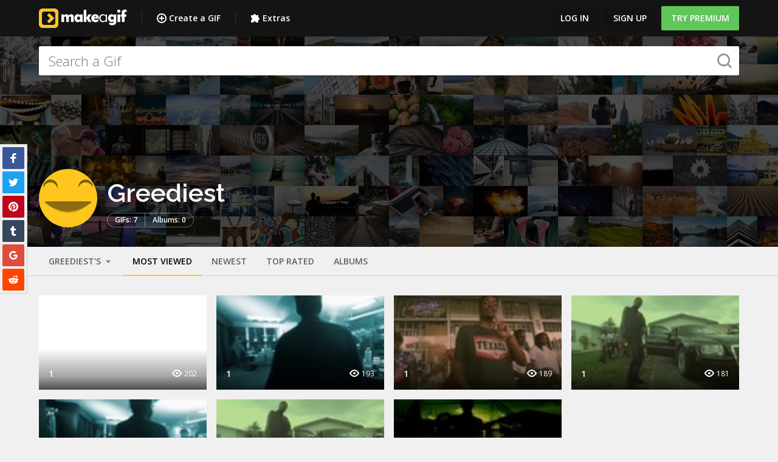

--- FILE ---
content_type: text/html; charset=UTF-8
request_url: https://makeagif.com/user/Greediest
body_size: 26364
content:
<!doctype html>
<html lang="en">
<head>
  <meta charset="UTF-8">
  <script src="/js/fallback.js"></script>
    <meta name="viewport" content="width=device-width, initial-scale=1.0, maximum-scale=1.0">
  <meta http-equiv="X-UA-Compatible" content="IE=edge,chrome=1">
  <link rel="shortcut icon" href="/favicon.ico">
  <script src="https://cdnjs.cloudflare.com/ajax/libs/jquery/2.2.4/jquery.min.js"></script>
  <script src="https://cdnjs.cloudflare.com/ajax/libs/pubsub-js/1.5.3/pubsub.min.js"></script>
  <script src="https://makeagif.com/js/bloodhound.min.js"></script>
  <script src="https://makeagif.com/js/typeahead.jquery.min.js"></script>
    <meta name="csrf-token" content="4J6GFItqSKdPg1AWPs0h9FRQKoKgh3d9IhoHbLEO" />
      <title>Greediest&#039;s Animated Gifs</title>
      <meta name="description" content="Albums of Greediest&#039;s animated gifs on MakeAGif.">
                <link rel="canonical" href="https://makeagif.com/user/Greediest">
        
                                        <meta property="og:type" content="website">
                          <meta property="og:title" content="Greediest&#039;s animated gifs">
            <meta property="og:url" content="https://makeagif.com/user/Greediest">
            <meta property="og:secure_url" content="https://makeagif.com/user/Greediest">
            <meta property="og:site_name" content="MakeAGif">
                                        
        <meta property="fb:app_id" content="202699166520523">
        
        
        
  <link rel="preload" as="style" href="https://makeagif.com/build/assets/app-DgiirJv3.css" /><link rel="stylesheet" href="https://makeagif.com/build/assets/app-DgiirJv3.css" data-navigate-track="reload" />
        
  <link rel="modulepreload" as="script" href="https://makeagif.com/build/assets/index-BEQjBRyS.js" /><link rel="modulepreload" as="script" href="https://makeagif.com/build/assets/pubsub-BiHOr1gJ.js" /><link rel="modulepreload" as="script" href="https://makeagif.com/build/assets/jquery-Dh9T4-Nx.js" /><link rel="modulepreload" as="script" href="https://makeagif.com/build/assets/_commonjsHelpers-CqkleIqs.js" /><link rel="modulepreload" as="script" href="https://makeagif.com/build/assets/mustache-lDDT9aR0.js" /><script type="module" src="https://makeagif.com/build/assets/index-BEQjBRyS.js" data-navigate-track="reload"></script>
      <script>
    (function(i,s,o,g,r,a,m){i['GoogleAnalyticsObject']=r;i[r]=i[r]||function(){
        (i[r].q=i[r].q||[]).push(arguments)},i[r].l=1*new Date();a=s.createElement(o),
            m=s.getElementsByTagName(o)[0];a.async=1;a.src=g;m.parentNode.insertBefore(a,m)
    })(window,document,'script','//www.google-analytics.com/analytics.js','ga');

    ga('create', 'UA-11934054-1', {"userId":null});
    ga('send', 'pageview', {
        'hitCallback': function() {
            window.document.dispatchEvent(new Event('gaPageView'));
        },
        'hitCallbackFail': function() {
            window.document.dispatchEvent(new Event('gaPageViewFailed'));
        }
    });

        </script>
    <script>
      (function(h,o,t,j,a,r){
        h.hj=h.hj||function(){(h.hj.q=h.hj.q||[]).push(arguments)};
        h._hjSettings={hjid:292893,hjsv:5};
        a=o.getElementsByTagName('head')[0];
        r=o.createElement('script');r.async=1;
        r.src=t+h._hjSettings.hjid+j+h._hjSettings.hjsv;
        a.appendChild(r);
      })(window,document,'//static.hotjar.com/c/hotjar-','.js?sv=');
    </script>
    <script type="text/javascript">
      (function(){var t=document.createElement("script");t.type="text/javascript",
      t.async=!0,t.src='https://cdn.firstpromoter.com/fprom.js',
      t.onload=t.onreadystatechange=function(){var t=this.readyState;
      if(!t||"complete"==t||"loaded"==t)try{
        $FPROM.init("r3pxwyms",".makeagif.com");
              }catch(t){}};
      var e=document.getElementsByTagName("script")[0];e.parentNode.insertBefore(t,e)})();
    </script>
  
      <script type="text/javascript">
      window._taboola = window._taboola || [];
      _taboola.push({article:'auto'});
      !function (e, f, u, i) {
        if (!document.getElementById(i)){
          e.async = 1;
          e.src = u;
          e.id = i;
          f.parentNode.insertBefore(e, f);
        }
      }(document.createElement('script'),
      document.getElementsByTagName('script')[0],
      '//cdn.taboola.com/libtrc/makeagif1/loader.js',
      'tb_loader_script');
      if(window.performance && typeof window.performance.mark == 'function')
        {window.performance.mark('tbl_ic');}
    </script>
  </head>

<body>

  <!-- Google Tag Manager -->
    <noscript><iframe src="//www.googletagmanager.com/ns.html?id=GTM-M8HJDQ"
    height="0" width="0" style="display:none;visibility:hidden"></iframe></noscript>
    <script>(function(w,d,s,l,i){w[l]=w[l]||[];w[l].push({'gtm.start':
    new Date().getTime(),event:'gtm.js'});var f=d.getElementsByTagName(s)[0],
    j=d.createElement(s),dl=l!='dataLayer'?'&l='+l:'';j.async=true;j.src=
    '//www.googletagmanager.com/gtm.js?id='+i+dl;f.parentNode.insertBefore(j,f);
    })(window,document,'script','dataLayer','GTM-M8HJDQ');</script>
    <!-- End Google Tag Manager -->
<div class="icn-lib">
  <svg xmlns="http://www.w3.org/2000/svg"><symbol id="arrow-solid-group-white" viewBox="0 0 26.8 16"><style type="text/css">.st0{fill:#FFFFFF;}</style><g><g><path class="st0" d="M0.4,7.4l11.2-7.3c0.5-0.3,0.9-0.1,0.9,0.4v14.9c0,0.5-0.4,0.7-0.9,0.4L0.4,8.6C0,8.3,0,7.7,0.4,7.4z"></path></g><g><path class="st0" d="M26.3,8.6l-11.2,7.3c-0.5,0.3-0.9,0.1-0.9-0.4V0.5c0-0.5,0.4-0.7,0.9-0.4l11.2,7.3
			C26.8,7.7,26.8,8.3,26.3,8.6z"></path></g></g></symbol><symbol id="arrows-16px-1_bold-down" viewBox="0 0 16 16"><g><polygon points="16,5.6 12.8,2.4 8,7.2 3.2,2.4 0,5.6 8,13.6 "></polygon></g></symbol><symbol id="arrows-16px-1_bold-left" viewBox="0 0 16 16"><g><polygon points="10.4,16 13.6,12.8 8.8,8 13.6,3.2 10.4,0 2.4,8 "></polygon></g></symbol><symbol id="arrows-16px-1_bold-right" viewBox="0 0 16 16"><g><polygon points="5.6,0 2.4,3.2 7.2,8 2.4,12.8 5.6,16 13.6,8 "></polygon></g></symbol><symbol id="arrows-16px-1_bold-up" viewBox="0 0 16 16"><g><polygon points="0,10.4 3.2,13.6 8,8.8 12.8,13.6 16,10.4 8,2.4 "></polygon></g></symbol><symbol id="arrows-16px-1_log-out" viewBox="0 0 16 16"><title>Artboard 1</title><desc>Created with Sketch.</desc><g id="Page-1" stroke-width="1" fill-rule="evenodd"><g id="Artboard-1"><path d="M10,4 L6,8 L10,12 L10,9 L16,9 L16,7 L10,7 L10,4 Z" id="Shape" transform="translate(11.000000, 8.000000) scale(-1, 1) translate(-11.000000, -8.000000) "></path><path d="M10,16 L1,16 C0.4,16 0,15.6 0,15 L0,12 L2,12 L2,14 L9,14 L9,2 L2,2 L2,4 L0,4 L0,1 C0,0.4 0.4,0 1,0 L10,0 C10.6,0 11,0.4 11,1 L11,15 C11,15.6 10.6,16 10,16 L10,16 Z" id="Shape" transform="translate(5.500000, 8.000000) scale(-1, 1) translate(-5.500000, -8.000000) "></path></g></g></symbol><symbol id="arrows-16px-1_minimal-down" viewBox="0 0 16 16"><g><polygon points="8,12.6 0.3,4.9 1.7,3.4 8,9.7 14.3,3.4 15.7,4.9 "></polygon></g></symbol><symbol id="arrows-16px-1_minimal-left" viewBox="0 0 16 16"><g><polygon points="11.1,15.7 3.4,8 11.1,0.3 12.6,1.7 6.3,8 12.6,14.3 "></polygon></g></symbol><symbol id="arrows-16px-1_minimal-right" viewBox="0 0 16 16"><g><polygon points="4.9,15.7 3.4,14.3 9.7,8 3.4,1.7 4.9,0.3 12.6,8 "></polygon></g></symbol><symbol id="arrows-16px-1_minimal-up" viewBox="0 0 16 16"><g><polygon points="14.3,12.6 8,6.3 1.7,12.6 0.3,11.1 8,3.4 15.7,11.1 "></polygon></g></symbol><symbol id="arrows-16px-1_tail-left" viewBox="0 0 16 16"><g><polygon points="6.7,14.7 8.1,13.3 3.8,9 16,9 16,7 3.8,7 8.1,2.7 6.7,1.3 0,8 "></polygon></g></symbol><symbol id="arrows-16px-1_tail-right" viewBox="0 0 16 16"><g><polygon points="9.3,1.3 7.9,2.7 12.2,7 0,7 0,9 12.2,9 7.9,13.3 9.3,14.7 16,8 "></polygon></g></symbol><symbol id="arrows-16px-1_tail-up" viewBox="0 0 16 16"><g><polygon points="1.3,6.7 2.7,8.1 7,3.8 7,16 9,16 9,3.8 13.3,8.1 14.7,6.7 8,0 "></polygon></g></symbol><symbol id="arrows-16px-1_zoom-99" viewBox="0 0 16 16"><g><polygon points="13,7 9,7 9,3 11,3 8,0 5,3 7,3 7,7 3,7 3,5 0,8 3,11 3,9 7,9 7,13 5,13 8,16 11,13 9,13 9,9 13,9 
	13,11 16,8 13,5 "></polygon></g></symbol><symbol id="arrows-16px-2_dots-upload" viewBox="0 0 16 16"><g><rect x="6" y="14" width="4" height="2"></rect><rect x="6" width="4" height="2"></rect><rect x="14" y="6" width="2" height="4"></rect><rect y="6" width="2" height="4"></rect><polygon data-color="color-2" points="7,12 9,12 9,8 12,8 8,4 4,8 7,8 "></polygon><path d="M2,2h2V0H1C0.4,0,0,0.4,0,1v3h2V2z"></path><path d="M15,0h-3v2h2v2h2V1C16,0.4,15.6,0,15,0z"></path><path d="M14,14h-2v2h3c0.6,0,1-0.4,1-1v-3h-2V14z"></path><path d="M2,12H0v3c0,0.6,0.4,1,1,1h3v-2H2V12z"></path></g></symbol><symbol id="arrows-16px-2_square-download" viewBox="0 0 16 16"><g><path d="M8,12c0.3,0,0.5-0.1,0.7-0.3L14.4,6L13,4.6l-4,4V0H7v8.6l-4-4L1.6,6l5.7,5.7C7.5,11.9,7.7,12,8,12z"></path><path data-color="color-2" d="M14,14H2v-3H0v4c0,0.6,0.4,1,1,1h14c0.6,0,1-0.4,1-1v-4h-2V14z"></path></g></symbol><symbol id="arrows-16px-3_small-down" viewBox="0 0 16 16"><g><polygon points="8,11.4 2.6,6 4,4.6 8,8.6 12,4.6 13.4,6 "></polygon></g></symbol><symbol id="arrows-16px-down-00" viewBox="0 0 16 16"><title>Artboard</title><desc>Created with Sketch.</desc><g id="Page-1" stroke-width="1" fill-rule="evenodd"><g id="Artboard"><polygon id="Shape" points="4.6 7 6 5.6 8 7.6 10 5.6 11.4 7 8 10.4"></polygon></g></g></symbol><symbol id="arrows-16px-paint-and-brush" viewBox="0 0 16 16"><style type="text/css">.st0{fill:#444444;}</style><g><path class="st0" d="M8.7,4C8.5,3.5,8,3.3,7.5,3.3C7.3,3.3,7,3.4,6.8,3.5C6.1,4,5.9,4.8,6.3,5.5c0.3,0.4,0.7,0.7,1.2,0.7
		c0.3,0,0.5-0.1,0.8-0.2C9,5.5,9.2,4.6,8.7,4z M7.9,5.3C7.8,5.3,7.7,5.4,7.5,5.4C7.3,5.4,7.1,5.3,7,5.1C6.8,4.8,6.9,4.4,7.2,4.2
		c0.1-0.1,0.2-0.1,0.3-0.1c0.2,0,0.4,0.1,0.5,0.3C8.3,4.7,8.2,5.1,7.9,5.3z"></path><path class="st0" d="M5,6.9c0.7-0.4,0.9-1.3,0.4-2C5.1,4.5,4.7,4.3,4.2,4.3c-0.3,0-0.5,0.1-0.8,0.2C2.8,5,2.6,5.8,3,6.5
		c0.3,0.4,0.7,0.7,1.2,0.7C4.5,7.2,4.7,7.1,5,6.9z M3.7,6.1C3.6,5.9,3.6,5.8,3.6,5.6c0-0.2,0.1-0.3,0.3-0.4C4,5.1,4.1,5.1,4.2,5.1
		c0.2,0,0.4,0.1,0.5,0.3c0.2,0.3,0.1,0.7-0.2,0.9C4.4,6.3,4.3,6.4,4.2,6.4C4,6.4,3.8,6.3,3.7,6.1z"></path><path class="st0" d="M4.8,7.9C4.5,7.9,4.3,8,4,8.1c-0.7,0.4-0.9,1.3-0.4,2c0.3,0.4,0.7,0.7,1.2,0.7c0.3,0,0.5-0.1,0.8-0.2
		c0.7-0.4,0.9-1.3,0.4-2C5.7,8.1,5.3,7.9,4.8,7.9z M5.4,9.5c0,0.2-0.1,0.3-0.3,0.4C5,9.9,4.9,10,4.8,10c-0.2,0-0.4-0.1-0.5-0.3
		C4.1,9.4,4.2,9,4.5,8.8c0.1-0.1,0.2-0.1,0.3-0.1C5,8.7,5.2,8.8,5.3,9C5.4,9.1,5.5,9.3,5.4,9.5z"></path><path class="st0" d="M15.7,4.7L14,3.9c-0.1-0.1-0.3-0.1-0.4,0c-0.1,0-0.3,0.2-0.3,0.3L12.4,6c0-0.3,0-0.5-0.1-0.8
		c-0.2-0.5-0.4-0.9-0.6-1.3C11.1,3,10.3,2.3,9.4,1.8c-2-1.2-4.6-1.1-6.5,0.2C2.1,2.5,1.3,3.2,0.8,4.1c-1.2,2-1.1,4.6,0.2,6.5
		c0.5,0.8,1.3,1.6,2.2,2.1c1,0.6,2,0.8,3.1,0.8c0.7,0,1.5-0.1,2.2-0.4c0.1,0,0.1-0.1,0.2-0.1L9,14.4c0,0,0,0,0,0
		c0.1,0.2,0.2,0.4,0.4,0.5c0.1,0.1,0.3,0.1,0.4,0.1c0.1,0,0.2,0,0.3,0l1.5-0.4c0,0,0,0,0,0c1.2-0.4,1.9-1.8,1.5-3.1
		c0-0.1-0.1-0.1-0.1-0.2l2.9-5.8C16.1,5.2,16,4.9,15.7,4.7z M11.7,7.3l-1.3,2.5c-0.1,0-0.2,0-0.3,0.1c-0.2,0.1-0.4,0.2-0.6,0.3
		c0-0.1-0.1-0.2-0.2-0.2c0,0-0.1-0.1-0.1-0.1C9.1,9.6,9,9.2,9.1,8.9C9.1,8.5,9.3,8.2,9.6,8c0.2-0.1,0.5-0.2,0.7-0.2
		C10.8,7.8,11.3,7.6,11.7,7.3z M8.1,12.1c-1.4,0.5-3,0.4-4.3-0.4C3,11.3,2.4,10.7,2,10c-1-1.6-1.1-3.7-0.1-5.4
		c0.4-0.7,1-1.3,1.7-1.8c0.9-0.5,1.8-0.8,2.8-0.8c0.9,0,1.8,0.2,2.6,0.7c0.7,0.4,1.3,1,1.8,1.7c0.2,0.3,0.4,0.7,0.5,1.1
		c0.1,0.3,0,0.6-0.1,0.8c-0.2,0.2-0.4,0.4-0.7,0.4C9.9,6.7,9.4,6.8,9,7.1C8.5,7.4,8.1,8,7.9,8.6c-0.1,0.6,0,1.3,0.3,1.9
		c0,0.1,0.1,0.1,0.2,0.2c0.2,0.2,0.2,0.5,0.2,0.8c0,0,0,0,0,0C8.5,11.8,8.3,12,8.1,12.1z M11.3,13.5l-1.2,0.3l-0.3-1.2c0,0,0,0,0,0
		c-0.1-0.3-0.1-0.7,0-1c0.1-0.3,0.4-0.5,0.7-0.6c0.6-0.2,1.3,0.2,1.6,0.9C12.3,12.6,11.9,13.3,11.3,13.5z M12.3,10.3
		c-0.2-0.1-0.4-0.3-0.6-0.4L14,5.2l0.6,0.3L12.3,10.3z"></path></g></symbol><symbol id="arrows-48px-glyph-1_cloud-upload-96" viewBox="0 0 48 48"><path d="M38.9,21c-1-7.9-7.8-14-15.9-14C14.7,7,7.8,13.3,7.1,21.5C3.5,22.7,1,26.1,1,30c0,5,4,9,9,9h28c5,0,9-4,9-9
	C47,25.3,43.4,21.5,38.9,21z M30.7,24.7C30.5,24.9,30.3,25,30,25s-0.5-0.1-0.7-0.3L25,20.4V34c0,0.6-0.4,1-1,1s-1-0.4-1-1V20.4
	l-4.3,4.3c-0.4,0.4-1,0.4-1.4,0s-0.4-1,0-1.4l6-6c0.1-0.1,0.2-0.2,0.3-0.2c0.2-0.1,0.5-0.1,0.8,0c0.1,0.1,0.2,0.1,0.3,0.2l6,6
	C31.1,23.7,31.1,24.3,30.7,24.7z"></path></symbol><symbol id="arrows-48px-outline-1_cloud-upload-96" viewBox="0 0 48 48"><style type="text/css">.st0{fill:none;stroke:#444444;stroke-width:2;stroke-linecap:round;stroke-linejoin:round;stroke-miterlimit:10;}</style><g transform="translate(0, 0)"><line class="st0" x1="24" y1="36" x2="24" y2="20"></line><polyline class="st0" points="18,26 24,20 30,26 	"></polyline><path class="st0" d="M32,38h6c4.4,0,8-3.6,8-8s-3.6-8-8-8c0,0,0,0-0.1,0c-0.5-7.8-7-14-14.9-14C15,8,8.4,14.3,8,22.3
		c-3.5,0.9-6,4-6,7.7c0,4.4,3.6,8,8,8h6"></path></g></symbol><symbol id="arrows-48px-outline-1_tail-up" viewBox="0 0 48 48"><g transform="translate(0, 0)"><line data-cap="butt" data-color="color-2" stroke-width="2" stroke-miterlimit="10" x1="24" y1="46" x2="24" y2="3" stroke-linejoin="miter" stroke-linecap="butt"></line><polyline stroke-width="2" stroke-linecap="square" stroke-miterlimit="10" points="38,17 24,3 10,17 
	" stroke-linejoin="miter"></polyline></g></symbol><symbol id="arrows-64px-outline-1_minimal-left" viewBox="0 0 64 64"><g transform="translate(0, 0)"><polyline stroke-width="4" stroke-linecap="round" stroke-miterlimit="10" points="46,60 18,32 46,4 
	" stroke-linejoin="round"></polyline></g></symbol><symbol id="arrows-64px-outline-1_minimal-right" viewBox="0 0 64 64"><g transform="translate(0, 0)"><polyline stroke-width="4" stroke-linecap="round" stroke-miterlimit="10" points="18,4 46,32 18,60 
	" stroke-linejoin="round"></polyline></g></symbol><symbol id="arrows-check-circle" viewBox="0 0 512 512"><g><path d="m371 232l-120 121c-4 3-8 5-13 5-5 0-10-2-13-5l-84-84c-4-4-6-8-6-13 0-5 2-9 6-13l29-29c4-4 8-5 13-5 5 0 9 1 13 5l42 42 78-79c4-3 8-5 13-5 5 0 9 2 13 5l29 30c4 3 6 7 6 12 0 5-2 10-6 13z m40 24c0-28-7-54-20-78-14-24-33-43-57-57-24-13-50-20-78-20-28 0-54 7-78 20-24 14-43 33-57 57-13 24-20 50-20 78 0 28 7 54 20 78 14 24 33 43 57 57 24 13 50 20 78 20 28 0 54-7 78-20 24-14 43-33 57-57 13-24 20-50 20-78z m64 0c0 40-9 77-29 110-20 34-46 60-80 80-33 20-70 29-110 29-40 0-77-9-110-29-34-20-60-46-80-80-20-33-29-70-29-110 0-40 9-77 29-110 20-34 46-60 80-80 33-20 70-29 110-29 40 0 77 9 110 29 34 20 60 46 80 80 20 33 29 70 29 110z"></path></g></symbol><symbol id="arrows-refresh" viewBox="0 0 512 512"><g><path d="m468 302c0 1 0 1 0 2-12 51-38 92-77 124-38 32-84 47-136 47-28 0-55-5-81-15-26-11-49-26-69-45l-37 37c-4 3-8 5-13 5-5 0-9-2-13-5-4-4-5-8-5-13l0-128c0-5 1-9 5-13 4-4 8-5 13-5l128 0c5 0 9 1 13 5 3 4 5 8 5 13 0 5-2 9-5 13l-39 39c13 12 28 22 46 29 17 7 35 10 53 10 26 0 49-6 71-18 23-13 40-30 54-51 2-4 7-15 15-34 1-4 4-6 8-6l55 0c3 0 5 0 7 2 1 2 2 4 2 7z m7-229l0 128c0 5-1 9-5 13-4 4-8 5-13 5l-128 0c-5 0-9-1-13-5-3-4-5-8-5-13 0-5 2-9 5-13l40-39c-28-26-62-39-100-39-26 0-49 6-71 18-23 13-40 30-54 51-2 4-7 15-15 34-1 4-4 6-8 6l-57 0c-3 0-5 0-7-2-1-2-2-4-2-7l0-2c12-51 38-92 77-124 39-32 85-47 137-47 28 0 55 5 81 15 26 11 50 26 70 45l37-37c4-3 8-5 13-5 5 0 9 2 13 5 4 4 5 8 5 13z"></path></g></symbol><symbol id="arrows-rotate" viewBox="0 0 16 16"><path d="M9.7,6.3c0,0.2,0.1,0.3,0.2,0.4c0,0,0,0,0,0c0.1,0.1,0.2,0.2,0.4,0.2h2.1h1.9c0.2,0,0.3,0,0.4-0.2c0,0,0,0,0,0
	c0,0,0-0.1,0.1-0.1c0.1-0.1,0.1-0.2,0.1-0.3v-4c0-0.2,0-0.3-0.2-0.4c-0.1-0.1-0.2-0.2-0.4-0.2S14,1.8,13.9,1.9L12.8,3
	C11.5,1.8,9.9,1.1,8,1.1c-3.4,0-6.2,2.4-6.8,5.6C1.2,7.1,1.1,7.5,1.1,8c0,0.4,0,0.8,0.1,1.2c0.6,3.2,3.4,5.7,6.8,5.7
	s6.2-2.5,6.8-5.7h-2.4c-0.5,1.9-2.3,3.3-4.4,3.3s-3.8-1.4-4.4-3.3C3.6,8.8,3.5,8.4,3.5,8c0-0.5,0.1-0.9,0.2-1.3C4.3,4.8,6,3.4,8,3.4
	c1.2,0,2.3,0.5,3.1,1.2L9.9,5.9C9.8,6,9.7,6.1,9.7,6.3z"></path></symbol><symbol id="arrows-upload" viewBox="0 0 512 512"><g><path d="m384 421c0-5-2-10-5-13-4-4-8-6-13-6-5 0-10 2-13 6-4 3-6 8-6 13 0 5 2 9 6 12 3 4 8 6 13 6 5 0 9-2 13-6 3-3 5-7 5-12z m73 0c0-5-2-10-5-13-4-4-8-6-13-6-5 0-9 2-13 6-4 3-5 8-5 13 0 5 1 9 5 12 4 4 8 6 13 6 5 0 9-2 13-6 3-3 5-7 5-12z m37-64l0 91c0 8-3 14-8 19-6 6-12 8-20 8l-420 0c-8 0-14-2-20-8-5-5-8-11-8-19l0-91c0-8 3-15 8-20 6-5 12-8 20-8l122 0c4 11 10 20 20 26 9 7 20 11 31 11l74 0c11 0 22-4 31-11 10-6 16-15 20-26l122 0c8 0 14 3 20 8 5 5 8 12 8 20z m-93-186c-3 8-9 12-17 12l-73 0 0 128c0 5-2 9-6 13-3 3-7 5-12 5l-74 0c-5 0-9-2-12-5-4-4-6-8-6-13l0-128-73 0c-8 0-14-4-17-12-3-7-2-14 4-19l128-128c4-4 8-6 13-6 5 0 9 2 13 6l128 128c6 5 7 12 4 19z"></path></g></symbol><symbol id="business-16px_chart-bar-32" viewBox="0 0 16 16"><g><path d="M9,0H7C6.4,0,6,0.4,6,1v14c0,0.6,0.4,1,1,1h2c0.6,0,1-0.4,1-1V1C10,0.4,9.6,0,9,0z"></path><path data-color="color-2" d="M3,10H1c-0.6,0-1,0.4-1,1v4c0,0.6,0.4,1,1,1h2c0.6,0,1-0.4,1-1v-4C4,10.4,3.6,10,3,10z"></path><path data-color="color-2" d="M15,5h-2c-0.6,0-1,0.4-1,1v9c0,0.6,0.4,1,1,1h2c0.6,0,1-0.4,1-1V6C16,5.4,15.6,5,15,5z"></path></g></symbol><symbol id="business-16px_globe" viewBox="0 0 16 16"><g><path d="M8,0C3.6,0,0,3.6,0,8s3.6,8,8,8s8-3.6,8-8S12.4,0,8,0z M13.9,7H12c-0.1-1.5-0.4-2.9-0.8-4.1
	C12.6,3.8,13.6,5.3,13.9,7z M8,14c-0.6,0-1.8-1.9-2-5H10C9.8,12.1,8.6,14,8,14z M6,7c0.2-3.1,1.3-5,2-5s1.8,1.9,2,5H6z M4.9,2.9
	C4.4,4.1,4.1,5.5,4,7H2.1C2.4,5.3,3.4,3.8,4.9,2.9z M2.1,9H4c0.1,1.5,0.4,2.9,0.8,4.1C3.4,12.2,2.4,10.7,2.1,9z M11.1,13.1
	c0.5-1.2,0.7-2.6,0.8-4.1h1.9C13.6,10.7,12.6,12.2,11.1,13.1z"></path></g></symbol><symbol id="design-16px_paint-16" viewBox="0 0 16 16"><g><path d="M15,0H3C2.4,0,2,0.4,2,1v1H1C0.4,2,0,2.4,0,3v6c0,0.6,0.4,1,1,1h6v6h4V9c0-0.6-0.4-1-1-1H2V5
	c0,0.6,0.4,1,1,1h12c0.6,0,1-0.4,1-1V1C16,0.4,15.6,0,15,0z"></path><path data-color="color-2" d="M12,12.1c0,1.1,0.9,1.9,2,1.9s2-0.9,2-1.9c0-1.1-2-3.9-2-3.9S12,11,12,12.1z"></path></g></symbol><symbol id="design-16px_wand-11" viewBox="0 0 16 16"><g><rect x="3.4" y="4.8" transform="matrix(0.7071 0.7071 -0.7071 0.7071 9.0355 -0.8137)" width="4.2" height="11.3"></rect><rect data-color="color-2" x="11.5" y="1.8" transform="matrix(0.7071 0.7071 -0.7071 0.7071 6.136 -7.8137)" width="2" height="3.4"></rect><rect data-color="color-2" x="13" y="7" width="3" height="2"></rect><rect data-color="color-2" x="11.1" y="11.6" transform="matrix(0.7071 0.7071 -0.7071 0.7071 12.5962 -5.2175)" width="3" height="2"></rect><rect data-color="color-2" x="7" width="2" height="3"></rect><rect data-color="color-2" x="1.9" y="2.4" transform="matrix(0.7071 0.7071 -0.7071 0.7071 3.4038 -1.4099)" width="3" height="2"></rect></g></symbol><symbol id="education-16px_agenda-bookmark" viewBox="0 0 16 16"><g><path d="M12,0H9v7L6.5,5L4,7V0H2C1.4,0,1,0.4,1,1v14c0,0.6,0.4,1,1,1h10c1.7,0,3-1.3,3-3V3C15,1.3,13.7,0,12,0z"></path></g></symbol><symbol id="education-16px_book-bookmark" viewBox="0 0 16 16"><g><path d="M13,0v6l-2-1L9,6V0H3C1.3,0,0,1.3,0,3v10c0,1.7,1.3,3,3,3h10c1.7,0,3-1.3,3-3V3C16,1.3,14.7,0,13,0z M14,13
	c0,0.6-0.4,1-1,1H3c-0.6,0-1-0.4-1-1c0-0.6,0.4-1,1-1h10c0.6,0,0.9-0.1,1-0.2V13z"></path></g></symbol><symbol id="education-16px_book-open" viewBox="0 0 16 16"><g><path d="M7.6,15.9l-7-3C0.2,12.8,0,12.4,0,12V1c0-0.7,0.7-1.2,1.4-0.9L8,2.9l6.6-2.8C15.3-0.2,16,0.3,16,1v11
	c0,0.4-0.2,0.8-0.6,0.9l-7,3C8.1,16,7.9,16,7.6,15.9z M2,11.3l6,2.6l6-2.6V2.5L8.4,4.9C8.1,5,7.9,5,7.6,4.9L2,2.5V11.3z"></path><rect data-color="color-2" x="2.8" y="6.2" transform="matrix(0.9191 0.3939 -0.3939 0.9191 3.0495 -1.4271)" width="4.4" height="1"></rect><rect data-color="color-2" x="2.8" y="9.4" transform="matrix(0.9191 0.3939 -0.3939 0.9191 4.2872 -1.173)" width="4.4" height="1"></rect><rect data-color="color-2" x="10.5" y="4.5" transform="matrix(0.3937 0.9192 -0.9192 0.3937 12.8415 -6.0395)" width="1" height="4.4"></rect><rect data-color="color-2" x="10.5" y="7.7" transform="matrix(0.3937 0.9192 -0.9192 0.3937 15.7298 -4.1344)" width="1" height="4.4"></rect></g></symbol><symbol id="holidays-16px_santa-hat" viewBox="0 0 16 16"><g><path d="M15,10.7802734V7c0-3.8660278-3.1340332-7-7-7C5.2088623,0,2.8051147,1.6364136,1.6816406,4H1
	C0.4477539,4,0,4.4477539,0,5v4c0,0.5522461,0.4477539,1,1,1h10v0.7802734C10.390686,11.3297729,10,12.1168213,10,13
	c0,1.6542969,1.3457031,3,3,3s3-1.3457031,3-3C16,12.1168213,15.609314,11.3297729,15,10.7802734z M2,6h9v2H2V6z M13,14
	c-0.5512695,0-1-0.4487305-1-1s0.4487305-1,1-1s1,0.4487305,1,1S13.5512695,14,13,14z"></path></g></symbol><symbol id="location-16px_bookmark-star" viewBox="0 0 16 16"><title>location-16px_bookmark-star</title><desc>Created with Sketch.</desc><g id="Page-1" stroke-width="1" fill-rule="evenodd"><g id="location-16px_bookmark-star"><path d="M2,8.8817842e-16 L2,16 L8,13 L14,16 L14,8.8817842e-16 L2,8.8817842e-16 Z M11.4020989,5.40455402 L9.34714022,5.10602318 L8.42774141,3.24389541 C8.26681091,2.91870153 7.73450233,2.91870153 7.57357183,3.24389541 L6.65464915,5.10602318 L4.59921433,5.40455402 C4.2102196,5.46121299 4.05262198,5.94114773 4.33544067,6.21730066 L5.82285748,7.66662742 L5.47195281,9.71349198 C5.40577133,10.1010583 5.81333497,10.3986369 6.16281126,10.2153285 L8.00065662,9.24926938 L9.83897811,10.2158046 C10.1855976,10.3972085 10.5964942,10.1043912 10.5298366,9.7139681 L10.1789319,7.66710354 L11.6663487,6.21777679 C11.9486913,5.94114773 11.7910936,5.46121299 11.4020989,5.40455402 Z" id="Combined-Shape"></path></g></g></symbol><symbol id="location-16px_bookmark" viewBox="0 0 16 16"><g><path d="M4,0C2.9,0,2,0.9,2,2v14l6-3l6,3V2c0-1.1-0.9-2-2-2H4z"></path></g></symbol><symbol id="logo" viewBox="0 0 32 32"><title>logo</title><desc>Created with Sketch.</desc><g id="Page-1" stroke-width="1" fill-rule="evenodd"><g id="Group" transform="translate(-8.000000, -8.000000)"><g id="logo" transform="translate(8.000000, 8.000000)"><path d="M25.6000001,0 L6.40080433,0 C2.86339073,0 0,2.8658037 0,6.4 L0,25.5991956 C0,29.1366093 2.86499937,32 6.4,32 L25.5991957,32 C29.1341964,32 32,29.1350006 32,25.6 L32,6.40080433 C32,2.8658037 29.1341964,0 25.6000001,0 L25.6000001,0 L25.6000001,0 L25.6000001,0 Z M25.6000001,4.79778811 C26.483147,4.79778811 27.2022119,5.51685309 27.2022119,6.4 L27.2022119,25.5991956 C27.2022119,26.4839512 26.483147,27.2022119 25.6000001,27.2022119 L6.40080433,27.2022119 C5.51604877,27.2022119 4.79778812,26.4831469 4.79778812,25.6 L4.79778812,6.40080433 C4.79778812,5.51604876 5.51685308,4.79778811 6.4,4.79778811 L25.5991957,4.79778811 L25.6000001,4.79778811 L25.6000001,4.79778811 L25.6000001,4.79778811 Z" id="Shape"></path><polyline id="Shape" points="16.2920976 24.4643902 13 21.1738537 17.9404878 16.2333659 13 11.2913171 16.2920976 8 24.5246829 16.2325854 16.2920976 24.4643902"></polyline></g></g></g></symbol><symbol id="media-16px-1_album" viewBox="0 0 16 16"><g><path d="M15,2h-2V0h-2v2H9V0H7v2H5V0H3v2H1C0.4,2,0,2.4,0,3v12c0,0.6,0.4,1,1,1h14c0.6,0,1-0.4,1-1V3
	C16,2.4,15.6,2,15,2z M14,14H2V4h12V14z"></path><path data-color="color-2" d="M6,8c0.6,0,1-0.4,1-1c0-0.6-0.4-1-1-1S5,6.4,5,7C5,7.6,5.4,8,6,8z"></path><polygon data-color="color-2" points="10,7 7,11 5,9 3,13 13,13 "></polygon></g></symbol><symbol id="media-16px-1_button-play" viewBox="0 0 16 16"><g><path d="M13.6,7.2l-10-7C2.9-0.3,2,0.2,2,1v14c0,0.8,0.9,1.3,1.6,0.8l10-7C14.1,8.4,14.1,7.6,13.6,7.2z"></path></g></symbol><symbol id="media-16px-1_camera-19" viewBox="0 0 16 16"><g><path d="M15,4h-2.5l-1.7-2.6C10.6,1.2,10.3,1,10,1H6C5.7,1,5.4,1.2,5.2,1.4L3.5,4H1C0.4,4,0,4.4,0,5v9
	c0,0.6,0.4,1,1,1h14c0.6,0,1-0.4,1-1V5C16,4.4,15.6,4,15,4z M8,12c-1.7,0-3-1.3-3-3s1.3-3,3-3s3,1.3,3,3S9.7,12,8,12z"></path></g></symbol><symbol id="media-16px-1_frame-12" viewBox="0 0 16 16"><g><path d="M15,4h-1.6L8.6,0.2c-0.4-0.3-0.9-0.3-1.2,0L2.6,4H1C0.4,4,0,4.4,0,5v10c0,0.6,0.4,1,1,1h14c0.6,0,1-0.4,1-1
	V5C16,4.4,15.6,4,15,4z M8,2.3L10.1,4H5.9L8,2.3z M14,14l-4-5l-3,4l-2-2l-3,3V6h12V14z"></path><path data-color="color-2" d="M6,8C5.4,8,5,8.4,5,9c0,0.6,0.4,1,1,1s1-0.4,1-1C7,8.4,6.6,8,6,8z"></path></g></symbol><symbol id="media-16px-1_image-02" viewBox="0 0 16 16"><g><path d="M15,16H1c-0.6,0-1-0.4-1-1V1c0-0.6,0.4-1,1-1h14c0.6,0,1,0.4,1,1v14C16,15.6,15.6,16,15,16z M2,14h12V2H2V14
	z"></path><path data-color="color-2" d="M6,4c0.6,0,1,0.4,1,1S6.6,6,6,6S5,5.6,5,5S5.4,4,6,4z"></path><polygon data-color="color-2" points="3,12 5,8 7,10 10,6 13,12 "></polygon></g></symbol><symbol id="media-16px-1_image-05" viewBox="0 0 16 16"><g><path d="M14,0H2C1.4,0,1,0.4,1,1v14c0,0.6,0.4,1,1,1h12c0.6,0,1-0.4,1-1V1C15,0.4,14.6,0,14,0z M13,11l-3-5l-3,4L5,8
	l-2,3V2h10V11z"></path><path data-color="color-2" d="M6,6c0.6,0,1-0.4,1-1S6.6,4,6,4S5,4.4,5,5S5.4,6,6,6z"></path></g></symbol><symbol id="media-16px-1_layers" viewBox="0 0 16 16"><g><path d="M8,6H1C0.4,6,0,6.4,0,7v8c0,0.6,0.4,1,1,1h7c0.6,0,1-0.4,1-1V7C9,6.4,8.6,6,8,6z"></path><path data-color="color-2" d="M11,3H3v2h7v8h2V4C12,3.4,11.6,3,11,3z"></path><path data-color="color-2" d="M14,0H6v2h7v8h2V1C15,0.4,14.6,0,14,0z"></path></g></symbol><symbol id="media-16px-1_video-66" viewBox="0 0 16 16"><g><path d="M11,9V7c0-0.6-0.4-1-1-1H1C0.4,6,0,6.4,0,7v8c0,0.6,0.4,1,1,1h9c0.6,0,1-0.4,1-1v-2l5,2V7L11,9z"></path><circle data-color="color-2" cx="2.5" cy="2.5" r="2.5"></circle><circle data-color="color-2" cx="8" cy="3" r="2"></circle></g></symbol><symbol id="media-16px-1_volume-97" viewBox="0 0 16 16"><g><path data-color="color-2" d="M12.8,12.2c-0.4-0.4-0.4-1,0-1.4c1.6-1.6,1.6-4.1,0-5.7c-0.4-0.4-0.4-1,0-1.4s1-0.4,1.4,0
	c2.3,2.3,2.3,6.1,0,8.5C13.9,12.6,13.2,12.6,12.8,12.2z"></path><path d="M11,1c0-0.8-0.9-1.3-1.6-0.8L3.7,4H1C0.4,4,0,4.4,0,5v6c0,0.6,0.4,1,1,1h2.7l5.7,3.8c0.7,0.4,1.6,0,1.6-0.8
	V1z"></path></g></symbol><symbol id="media-16px-1_volume-off-97" viewBox="0 0 16 16"><title>Artboard 1</title><desc>Created with Sketch.</desc><g id="Page-1" stroke-width="1" fill-rule="evenodd"><g id="Artboard-1"><path d="M15.731,0.3 C15.331,-0.1 14.731,-0.1 14.331,0.3 L11.015,3.616 L11.015,1.023 C11.015,0.223 10.115,-0.277 9.416,0.223 L3.715,4.023 L1.015,4.023 C0.416,4.023 0.015,4.423 0.015,5.023 L0.015,11.023 C0.015,11.623 0.416,12.023 1.015,12.023 L2.608,12.023 L0.331,14.3 C-0.669,15.3 0.831,16.6 1.731,15.7 L4.731,12.7 L4.736,12.703 L11.015,6.423 L11.015,6.416 L15.731,1.7 C16.131,1.3 16.131,0.7 15.731,0.3" id="Fill-1"></path><path d="M9.4155,15.8229 C10.1155,16.2229 11.0155,15.8229 11.0155,15.0229 L11.0155,9.2229 L6.4155,13.8229 L9.4155,15.8229 Z" id="Fill-4"></path></g></g></symbol><symbol id="media-16px-gif-image" viewBox="0 0 16 16"><style type="text/css">.st0{fill:#444444;}</style><g><path class="st0" d="M15,0H1C0.4,0,0,0.4,0,1v14c0,0.6,0.4,1,1,1h14c0.6,0,1-0.4,1-1V1C16,0.4,15.6,0,15,0z M14,14H2V2h12V14z"></path><path class="st0" d="M5.1,10.9c0.4,0,0.7-0.1,1.1-0.2s0.6-0.3,0.8-0.5V7.9H5v0.9h0.8v1L5.7,9.8C5.5,9.9,5.3,10,5.1,10
		c-0.4,0-0.6-0.1-0.8-0.4C4.2,9.4,4.1,9,4.1,8.5v-1c0-0.5,0.1-0.9,0.2-1.1C4.5,6.2,4.7,6,5,6c0.3,0,0.4,0.1,0.6,0.2S5.8,6.6,5.8,7
		h1.1c0-0.6-0.2-1.1-0.5-1.4C6.1,5.2,5.6,5.1,5,5.1c-0.7,0-1.1,0.2-1.5,0.6S3,6.7,3,7.5v1c0,0.8,0.2,1.4,0.6,1.8
		C3.9,10.7,4.4,10.9,5.1,10.9z"></path><rect x="7.8" y="5.2" class="st0" width="1.1" height="5.7"></rect><polygon class="st0" points="11,8.5 12.8,8.5 12.8,7.6 11,7.6 11,6.1 13,6.1 13,5.2 9.9,5.2 9.9,10.8 11,10.8 	"></polygon></g></symbol><symbol id="media-48px-glyph-1_frame-12" viewBox="0 0 48 48"><g><path d="M46,13h-7.7L27,4.4c0-0.1,0-0.3,0-0.4c0-1.7-1.3-3-3-3s-3,1.3-3,3c0,0.1,0,0.3,0,0.4L9.7,13H2
	c-0.6,0-1,0.4-1,1v32c0,0.6,0.4,1,1,1h44c0.6,0,1-0.4,1-1V14C47,13.4,46.6,13,46,13z M22,6.2C22.5,6.7,23.2,7,24,7s1.5-0.3,2-0.8
	l9,6.8H13L22,6.2z M45,37.6L34.7,27.3c-0.4-0.4-1-0.4-1.4,0L21.8,38.7l-9.3-5.6c-0.4-0.2-0.9-0.2-1.2,0.2L3,41.6V15h42V37.6z"></path><path data-color="color-2" d="M20,19c-2.8,0-5,2.2-5,5s2.2,5,5,5s5-2.2,5-5S22.8,19,20,19z"></path></g></symbol><symbol id="media-48px-glyph-1_play-69" viewBox="0 0 48 48"><g><path d="M46,1H2C1.4,1,1,1.4,1,2v44c0,0.6,0.4,1,1,1h44c0.6,0,1-0.4,1-1V2C47,1.4,46.6,1,46,1z M21,3h6v6h-6V3z
	 M13,3h6v6h-6V3z M11,45H3v-6h8V45z M11,9H3V3h8V9z M19,45h-6v-6h6V45z M27,45h-6v-6h6V45z M20.6,30.8C20.4,30.9,20.2,31,20,31
	c-0.2,0-0.3,0-0.4-0.1C19.2,30.7,19,30.4,19,30V18c0-0.4,0.2-0.7,0.6-0.9c0.3-0.2,0.7-0.1,1,0.1l8,6c0.3,0.2,0.4,0.5,0.4,0.8
	s-0.1,0.6-0.4,0.8L20.6,30.8z M35,45h-6v-6h6V45z M35,9h-6V3h6V9z M45,45h-8v-6h8V45z M45,9h-8V3h8V9z"></path></g></symbol><symbol id="objects-16px_puzzle-09" viewBox="0 0 16 16"><g><path d="M14,6V2h-4c0,1.1-0.9,2-2,2S6,3.1,6,2H2v4C0.9,6,0,6.9,0,8s0.9,2,2,2v4h4c0-1.1,0.9-2,2-2s2,0.9,2,2h4v-4
	c1.1,0,2-0.9,2-2S15.1,6,14,6z"></path></g></symbol><symbol id="objects-16px_puzzle-10" viewBox="0 0 16 16"><g><path d="M13,7V3H9c0-1.1-0.9-2-2-2S5,1.9,5,3H1v4c1.1,0,2,0.9,2,2s-0.9,2-2,2v4h4c0-1.1,0.9-2,2-2s2,0.9,2,2h4v-4
	c1.1,0,2-0.9,2-2S14.1,7,13,7z"></path></g></symbol><symbol id="objects-16px_sticker" viewBox="0 0 16 16"><title>objects-16px_sticker</title><desc>Created with Sketch.</desc><g id="Page-1" stroke-width="1" fill-rule="evenodd"><g id="objects-16px_sticker"><path d="M6.2087,0.2086 C6.0767,0.7856 5.9997,1.3836 5.9997,1.9996 C5.9997,6.4186 9.5817,9.9996 13.9997,9.9996 C14.6167,9.9996 15.2147,9.9236 15.7917,9.7916 C15.9237,9.2146 15.9997,8.6166 15.9997,7.9996 L7.9997,-0.0004 C7.3837,-0.0004 6.7857,0.0766 6.2087,0.2086 Z M14,11 C13.732,11 13.467,10.983 13.205,10.96 C12.171,12.77 10.23,14 8,14 C4.692,14 2,11.308 2,8 C2,5.77 3.23,3.829 5.04,2.795 C5.017,2.533 5,2.268 5,2 C5,1.52 5.056,1.029 5.139,0.536 C2.136,1.688 0,4.591 0,8 C0,12.418 3.582,16 8,16 C11.409,16 14.312,13.864 15.464,10.861 C14.972,10.944 14.482,11 14,11 Z" id="Combined-Shape"></path></g></g></symbol><symbol id="social-16px_logo-email" viewBox="0 0 16 16"><g><path d="M15,1H1C0.448,1,0,1.447,0,2v12c0,0.553,0.448,1,1,1h14c0.552,0,1-0.447,1-1V2C16,1.447,15.552,1,15,1z
	 M14,13H2V6.723l5.504,3.145c0.308,0.176,0.685,0.176,0.992,0L14,6.723V13z M14,4.42L8,7.849L2,4.42V3h12V4.42z"></path></g></symbol><symbol id="social-16px_logo-facebook" viewBox="0 0 16 16"><g><path d="M6.02293,16L6,9H3V6h3V4c0-2.6992,1.67151-4,4.07938-4c1.15339,0,2.14468,0.08587,2.43356,0.12425v2.82082
	l-1.66998,0.00076c-1.30953,0-1.56309,0.62227-1.56309,1.53541V6H13l-1,3H9.27986v7H6.02293z"></path></g></symbol><symbol id="social-16px_logo-google-plus" viewBox="0 0 16 16"><g><path d="M8,7v2.4h4.1c-0.2,1-1.2,3-4,3c-2.4,0-4.3-2-4.3-4.4s2-4.4,4.3-4.4
	c1.4,0,2.3,0.6,2.8,1.1l1.9-1.8C11.6,1.7,10,1,8.1,1c-3.9,0-7,3.1-7,7s3.1,7,7,7c4,0,6.7-2.8,6.7-6.8c0-0.5,0-0.8-0.1-1.2H8L8,7z"></path></g></symbol><symbol id="social-16px_logo-instagram" viewBox="0 0 16 16"><g><path d="M14.1,0H1.9C0.9,0,0,0.8,0,1.9v12.2c0,1,0.9,1.9,1.9,1.9h12.2c1.1,0,1.9-0.8,1.9-1.9V1.9
	C16,0.8,15.1,0,14.1,0z M8,4.9c1.7,0,3.1,1.4,3.1,3.1c0,1.7-1.4,3.1-3.1,3.1c-1.7,0-3.1-1.4-3.1-3.1C4.9,6.3,6.3,4.9,8,4.9z
	 M14,13.3c0,0.4-0.3,0.7-0.7,0.7H2.7C2.3,14,2,13.7,2,13.3V6.7h1.3C3.1,7.4,3.1,8.3,3.3,9.1c0.4,1.9,1.9,3.3,3.8,3.7
	c3.1,0.6,5.8-1.8,5.8-4.8c0-0.4-0.1-0.9-0.2-1.4H14V13.3z M14,4h-2V2h2V4z"></path></g></symbol><symbol id="social-16px_logo-pinterest" viewBox="0 0 16 16"><g><path d="M8,0C3.6,0,0,3.6,0,8c0,3.4,2.1,6.3,5.1,7.4c-0.1-0.6-0.1-1.6,0-2.3c0.1-0.6,0.9-4,0.9-4S5.8,8.7,5.8,8
	C5.8,6.9,6.5,6,7.3,6c0.7,0,1,0.5,1,1.1c0,0.7-0.4,1.7-0.7,2.7c-0.2,0.8,0.4,1.4,1.2,1.4c1.4,0,2.5-1.5,2.5-3.7
	c0-1.9-1.4-3.3-3.3-3.3c-2.3,0-3.6,1.7-3.6,3.5c0,0.7,0.3,1.4,0.6,1.8C5,9.7,5,9.8,5,9.9c-0.1,0.3-0.2,0.8-0.2,0.9
	c0,0.1-0.1,0.2-0.3,0.1c-1-0.5-1.6-1.9-1.6-3.1C2.9,5.3,4.7,3,8.2,3c2.8,0,4.9,2,4.9,4.6c0,2.8-1.7,5-4.2,5c-0.8,0-1.6-0.4-1.8-0.9
	c0,0-0.4,1.5-0.5,1.9c-0.2,0.7-0.7,1.6-1,2.1C6.4,15.9,7.2,16,8,16c4.4,0,8-3.6,8-8C16,3.6,12.4,0,8,0z"></path></g></symbol><symbol id="social-16px_logo-reddit" viewBox="0 0 16 16"><g><path d="M16,7.9c0-1.1-0.9-1.9-1.9-1.9c-0.5,0-0.9,0.2-1.2,0.4c-1.2-0.7-2.7-1.2-4.3-1.3l0.8-2.6L11.7,3
	c0.1,0.8,0.8,1.5,1.6,1.5c0.9,0,1.6-0.7,1.6-1.6c0-0.9-0.7-1.6-1.6-1.6c-0.6,0-1.2,0.4-1.4,0.9L9.2,1.5C9,1.5,8.8,1.6,8.7,1.8
	l-1,3.3C6,5.1,4.4,5.6,3.1,6.3C2.8,6.1,2.4,5.9,1.9,5.9C0.9,5.9,0,6.8,0,7.9c0,0.7,0.3,1.2,0.8,1.6c0,0.2,0,0.3,0,0.5
	c0,1.3,0.8,2.6,2.2,3.5c1.3,0.9,3.1,1.4,5,1.4c1.9,0,3.7-0.5,5-1.4c1.4-0.9,2.2-2.1,2.2-3.5c0-0.1,0-0.3,0-0.4
	C15.6,9.1,16,8.5,16,7.9z M4.5,9c0-0.6,0.5-1.1,1.1-1.1c0.6,0,1.1,0.5,1.1,1.1s-0.5,1.1-1.1,1.1C5,10.1,4.5,9.6,4.5,9z M10.6,12.2
	c-0.6,0.6-1.4,0.8-2.6,0.8c0,0,0,0,0,0c0,0,0,0,0,0c-1.2,0-2.1-0.3-2.6-0.8c-0.2-0.2-0.2-0.4,0-0.6c0.2-0.2,0.4-0.2,0.6,0
	c0.4,0.4,1,0.6,2,0.6c0,0,0,0,0,0c0,0,0,0,0,0c1,0,1.6-0.2,2-0.6c0.2-0.2,0.4-0.2,0.6,0C10.8,11.8,10.8,12.1,10.6,12.2z M10.4,10.1
	c-0.6,0-1.1-0.5-1.1-1.1c0-0.6,0.5-1.1,1.1-1.1c0.6,0,1.1,0.5,1.1,1.1C11.5,9.6,11,10.1,10.4,10.1z"></path></g></symbol><symbol id="social-16px_logo-tiktok" viewBox="0 0 280.67 280.67"><path d="M226.07,56.86c-15.01-9.79-25.85-25.45-29.23-43.71-.73-3.95-1.13-8.01-1.13-12.16h-47.92l-.08,192.04c-.81,21.51-18.5,38.77-40.2,38.77-6.74,0-13.09-1.69-18.68-4.63-12.82-6.75-21.6-20.19-21.6-35.65,0-22.21,18.07-40.28,40.28-40.28,4.15,0,8.12,.68,11.89,1.86v-48.92c-3.89-.53-7.85-.86-11.89-.86-48.63,0-88.2,39.57-88.2,88.2,0,29.84,14.91,56.25,37.65,72.21,14.33,10.06,31.75,15.98,50.55,15.98,48.63,0,88.2-39.56,88.2-88.2v-97.38c18.79,13.49,41.82,21.44,66.67,21.44v-47.92c-13.38,0-25.85-3.98-36.3-10.8Z"></path></symbol><symbol id="social-16px_logo-tumblr" viewBox="0 0 16 16"><g><path d="M11.8,12.8c-0.3,0.1-0.9,0.3-1.3,0.3c-1.3,0-1.5-1-1.5-2.1V7h3.5L12,4H9l0-4H6c0,0,0,3.1-3,4v3h2v5
	c0,1.8,1.3,4.1,4.8,4c1.2,0,2.5-0.5,2.8-0.9L11.8,12.8z"></path></g></symbol><symbol id="social-16px_logo-twitch" viewBox="0 0 64 64"><path d="M5.7 0L1.4 10.985V55.88h15.284V64h8.597l8.12-8.12h12.418l16.716-16.716V0H5.7zm51.104 36.3L47.25 45.85H31.967l-8.12 8.12v-8.12H10.952V5.73h45.85V36.3zM47.25 16.716v16.716h-5.73V16.716h5.73zm-15.284 0v16.716h-5.73V16.716h5.73z" fill-rule="evenodd"></path></symbol><symbol id="social-16px_logo-twitter" viewBox="0 0 16 16"><g><path d="M16,3c-0.6,0.3-1.2,0.4-1.9,0.5c0.7-0.4,1.2-1,1.4-1.8c-0.6,0.4-1.3,0.6-2.1,0.8c-0.6-0.6-1.5-1-2.4-1
	C9.3,1.5,7.8,3,7.8,4.8c0,0.3,0,0.5,0.1,0.7C5.2,5.4,2.7,4.1,1.1,2.1c-0.3,0.5-0.4,1-0.4,1.7c0,1.1,0.6,2.1,1.5,2.7
	c-0.5,0-1-0.2-1.5-0.4c0,0,0,0,0,0c0,1.6,1.1,2.9,2.6,3.2C3,9.4,2.7,9.4,2.4,9.4c-0.2,0-0.4,0-0.6-0.1c0.4,1.3,1.6,2.3,3.1,2.3
	c-1.1,0.9-2.5,1.4-4.1,1.4c-0.3,0-0.5,0-0.8,0c1.5,0.9,3.2,1.5,5,1.5c6,0,9.3-5,9.3-9.3c0-0.1,0-0.3,0-0.4C15,4.3,15.6,3.7,16,3z"></path></g></symbol><symbol id="social-16px_logo-website" viewBox="0 0 16 16"><g><path d="M8,0C3.6,0,0,3.6,0,8s3.6,8,8,8s8-3.6,8-8S12.4,0,8,0z M13.9,7H12c-0.1-1.5-0.4-2.9-0.8-4.1
	C12.6,3.8,13.6,5.3,13.9,7z M8,14c-0.6,0-1.8-1.9-2-5H10C9.8,12.1,8.6,14,8,14z M6,7c0.2-3.1,1.3-5,2-5s1.8,1.9,2,5H6z M4.9,2.9
	C4.4,4.1,4.1,5.5,4,7H2.1C2.4,5.3,3.4,3.8,4.9,2.9z M2.1,9H4c0.1,1.5,0.4,2.9,0.8,4.1C3.4,12.2,2.4,10.7,2.1,9z M11.1,13.1
	c0.5-1.2,0.7-2.6,0.8-4.1h1.9C13.6,10.7,12.6,12.2,11.1,13.1z"></path></g></symbol><symbol id="social-16px_logo-youtube" viewBox="0 0 16 16"><g><path d="M15.8,4.8c-0.2-1.3-0.8-2.2-2.2-2.4C11.4,2,8,2,8,2S4.6,2,2.4,2.4C1,2.6,0.3,3.5,0.2,4.8C0,6.1,0,8,0,8
	s0,1.9,0.2,3.2c0.2,1.3,0.8,2.2,2.2,2.4C4.6,14,8,14,8,14s3.4,0,5.6-0.4c1.4-0.3,2-1.1,2.2-2.4C16,9.9,16,8,16,8S16,6.1,15.8,4.8z
	 M6,11V5l5,3L6,11z"></path></g></symbol><symbol id="social-48px-glyph-1_logo-youtube" viewBox="0 0 48 48"><g><path d="M47.5,14.4c0,0-0.5-3.3-1.9-4.8c-1.8-1.9-3.9-1.9-4.8-2C34.1,7.1,24,7.1,24,7.1h0c0,0-10.1,0-16.8,0.5
	c-0.9,0.1-3,0.1-4.8,2c-1.4,1.5-1.9,4.8-1.9,4.8S0,18.3,0,22.2v3.6c0,3.9,0.5,7.8,0.5,7.8s0.5,3.3,1.9,4.8c1.8,1.9,4.2,1.9,5.3,2.1
	c3.8,0.4,16.3,0.5,16.3,0.5s10.1,0,16.8-0.5c0.9-0.1,3-0.1,4.8-2c1.4-1.5,1.9-4.8,1.9-4.8s0.5-3.9,0.5-7.8v-3.6
	C48,18.3,47.5,14.4,47.5,14.4z M19,30.2l0-13.5l13,6.8L19,30.2z"></path></g></symbol><symbol id="tech-16px_webcam-38" viewBox="0 0 16 16"><g><path d="M15.2,13.5L13.7,11C14.5,9.9,15,8.5,15,7c0-3.9-3.1-7-7-7S1,3.1,1,7c0,1.5,0.5,2.9,1.3,4l-1.5,2.5
	c-0.3,0.6-0.3,1.2,0.1,1.8c0.4,0.5,1,0.8,1.6,0.7L8,15l5.5,1c0.1,0,0.2,0,0.3,0c0.5,0,1-0.3,1.3-0.7C15.6,14.8,15.6,14.1,15.2,13.5z
	 M8,10c-1.7,0-3-1.3-3-3s1.3-3,3-3s3,1.3,3,3S9.7,10,8,10z"></path></g></symbol><symbol id="tech-48px-glyph_webcam-38" viewBox="0 0 48 48"><g><path data-color="color-2" d="M44.585,42.453l-5.034-8.39C35.706,38.311,30.168,41,24,41
	c-6.168,0-11.706-2.689-15.551-6.938l-5.034,8.391c-0.614,1.023-0.574,2.27,0.104,3.251c0.68,0.981,1.83,1.463,3.004,1.244
	L24,43.771l17.477,3.177c0.186,0.034,0.37,0.051,0.553,0.051c0.973,0,1.879-0.469,2.451-1.295
	C45.159,44.722,45.199,43.476,44.585,42.453z"></path><path d="M24,1C13.523,1,5,9.523,5,20s8.523,19,19,19s19-8.523,19-19S34.477,1,24,1z M24,32c-5.523,0-10-4.477-10-10
	c0-5.523,4.477-10,10-10s10,4.477,10,10C34,27.523,29.523,32,24,32z"></path><circle data-color="color-2" cx="24" cy="22" r="2"></circle></g></symbol><symbol id="text-16px_add" viewBox="0 0 16 16"><title>Group</title><desc>Created with Sketch.</desc><g id="Page-1" stroke-width="1" fill-rule="evenodd"><g id="Artboard-1"><g id="Group"><path d="M7,0 L0,0 L0,4 L1,4 L1.72361,2.55279 C1.893,2.214 2.23926,2 2.61803,2 L6,2 L6,13.27924 C6,13.70967 5.72457,14.09181 5.31623,14.22792 L3,15 L3,16 L7,16 L11,16 L11,15 L8.68377,14.22792 C8.27543,14.09181 8,13.70967 8,13.27924 L8,2 L11.38197,2 C11.76074,2 12.10701,2.214 12.2764,2.55279 L13,4 L14,4 L14,0 L7,0 L7,0 Z" id="Shape"></path><path d="M16,8 L14,8 L14,6 L12,6 L12,8 L10,8 L10,10 L12,10 L12,12 L14,12 L14,10 L16,10 L16,8 Z" id="Shape"></path></g></g></g></symbol><symbol id="text-16px_edit" viewBox="0 0 16 16"><g><path d="M8,0H1v4h1l0.72361-1.44721C2.893,2.214,3.23926,2,3.61803,2H7v11.27924
	c0,0.43043-0.27543,0.81257-0.68377,0.94868L4,15v1h4h4v-1l-2.31623-0.77208C9.27543,14.09181,9,13.70967,9,13.27924V2h3.38197
	c0.37877,0,0.72504,0.214,0.89443,0.55279L14,4h1V0H8z"></path></g></symbol><symbol id="ui-16px-1_calendar-57" viewBox="0 0 16 16"><g><path d="M15,2h-2V1c0-0.6-0.4-1-1-1s-1,0.4-1,1v1H9V1c0-0.6-0.4-1-1-1S7,0.4,7,1v1H5V1c0-0.6-0.4-1-1-1S3,0.4,3,1v1
	H1C0.4,2,0,2.4,0,3v12c0,0.6,0.4,1,1,1h14c0.6,0,1-0.4,1-1V3C16,2.4,15.6,2,15,2z M14,14H2V7h12V14z"></path></g></symbol><symbol id="ui-16px-1_check-circle-07" viewBox="0 0 16 16"><g><path data-color="color-2" d="M5.7,7.3c-0.4-0.4-1-0.4-1.4,0s-0.4,1,0,1.4l2,2C6.5,10.9,6.7,11,7,11s0.5-0.1,0.7-0.3l7-7
	c0.4-0.4,0.4-1,0-1.4s-1-0.4-1.4,0L7,8.6L5.7,7.3z"></path><path d="M7,16c3.9,0,7-3.1,7-7c0-0.6-0.4-1-1-1s-1,0.4-1,1c0,2.8-2.2,5-5,5s-5-2.2-5-5s2.2-5,5-5
	c0.6,0,1.1,0.1,1.7,0.3c0.5,0.2,1.1-0.1,1.3-0.6c0.2-0.5-0.1-1.1-0.6-1.3C8.6,2.1,7.8,2,7,2C3.1,2,0,5.1,0,9S3.1,16,7,16z"></path></g></symbol><symbol id="ui-16px-1_check-simple" viewBox="0 0 16 16"><g><polygon points="5.6,9.6 2.4,6.4 0,8.8 5.6,14.4 16,4 13.6,1.6 "></polygon></g></symbol><symbol id="ui-16px-1_check" viewBox="0 0 16 16"><g><path d="M14.3,2.3L5,11.6L1.7,8.3c-0.4-0.4-1-0.4-1.4,0s-0.4,1,0,1.4l4,4C4.5,13.9,4.7,14,5,14s0.5-0.1,0.7-0.3
	l10-10c0.4-0.4,0.4-1,0-1.4S14.7,1.9,14.3,2.3z"></path></g></symbol><symbol id="ui-16px-1_circle-bold-add" viewBox="0 0 16 16"><g><polygon data-color="color-2" points="9,4 7,4 7,7 4,7 4,9 7,9 7,12 9,12 9,9 12,9 12,7 9,7 "></polygon><path d="M8,0C3.6,0,0,3.6,0,8s3.6,8,8,8s8-3.6,8-8S12.4,0,8,0z M8,14c-3.3,0-6-2.7-6-6s2.7-6,6-6s6,2.7,6,6
	S11.3,14,8,14z"></path></g></symbol><symbol id="ui-16px-1_circle-bold-remove" viewBox="0 0 16 16"><g><polygon data-color="color-2" points="10.1,4.5 8,6.6 5.9,4.5 4.5,5.9 6.6,8 4.5,10.1 5.9,11.5 8,9.4 10.1,11.5 11.5,10.1 
	9.4,8 11.5,5.9 "></polygon><path d="M8,0C3.6,0,0,3.6,0,8s3.6,8,8,8s8-3.6,8-8S12.4,0,8,0z M8,14c-3.3,0-6-2.7-6-6s2.7-6,6-6s6,2.7,6,6
	S11.3,14,8,14z"></path></g></symbol><symbol id="ui-16px-1_edit-76" viewBox="0 0 16 16"><g><path data-color="color-2" d="M12.7,0.3c-0.4-0.4-1-0.4-1.4,0l-7,7C4.1,7.5,4,7.7,4,8v3c0,0.6,0.4,1,1,1h3
	c0.3,0,0.5-0.1,0.7-0.3l7-7c0.4-0.4,0.4-1,0-1.4L12.7,0.3z M7.6,10H6V8.4l6-6L13.6,4L7.6,10z"></path><path d="M15,10c-0.6,0-1,0.4-1,1v3H2V2h3c0.6,0,1-0.4,1-1S5.6,0,5,0H1C0.4,0,0,0.4,0,1v14c0,0.6,0.4,1,1,1h14
	c0.6,0,1-0.4,1-1v-4C16,10.4,15.6,10,15,10z"></path></g></symbol><symbol id="ui-16px-1_email-84" viewBox="0 0 16 16"><g><path d="M15,1H1C0.448,1,0,1.447,0,2v12c0,0.553,0.448,1,1,1h14c0.552,0,1-0.447,1-1V2C16,1.447,15.552,1,15,1z
	 M14,13H2V6.723l5.504,3.145c0.308,0.176,0.685,0.176,0.992,0L14,6.723V13z M14,4.42L8,7.849L2,4.42V3h12V4.42z"></path></g></symbol><symbol id="ui-16px-1_eye-19" viewBox="0 0 16 16"><g><path d="M8,14c4.707,0,7.744-5.284,7.871-5.508c0.171-0.304,0.172-0.676,0.001-0.98C15.746,7.287,12.731,2,8,2
	C3.245,2,0.251,7.289,0.126,7.514c-0.169,0.303-0.168,0.672,0.002,0.975C0.254,8.713,3.269,14,8,14z M8,4
	c2.839,0,5.036,2.835,5.818,4C13.034,9.166,10.837,12,8,12c-2.841,0-5.038-2.838-5.819-4.001C2.958,6.835,5.146,4,8,4z"></path><circle data-color="color-2" cx="8" cy="8" r="2"></circle></g></symbol><symbol id="ui-16px-1_eye-ban-20" viewBox="0 0 16 16"><g><path d="M14.574,5.669l-1.424,1.424C13.428,7.44,13.656,7.757,13.819,8c-0.76,1.13-2.85,3.82-5.561,3.985L6.443,13.8
	C6.939,13.924,7.457,14,8,14c4.707,0,7.744-5.284,7.871-5.508c0.171-0.304,0.172-0.676,0.001-0.98
	C15.825,7.427,15.372,6.631,14.574,5.669z"></path><path d="M0.293,15.707C0.488,15.902,0.744,16,1,16s0.512-0.098,0.707-0.293l14-14c0.391-0.391,0.391-1.023,0-1.414
	s-1.023-0.391-1.414,0l-2.745,2.745C10.515,2.431,9.331,2,8,2C3.245,2,0.251,7.289,0.126,7.514
	c-0.169,0.303-0.168,0.672,0.002,0.975c0.07,0.125,1.044,1.802,2.693,3.276l-2.529,2.529C-0.098,14.684-0.098,15.316,0.293,15.707z
	 M2.181,7.999C2.958,6.835,5.146,4,8,4c0.742,0,1.437,0.201,2.078,0.508L8.512,6.074C8.348,6.029,8.178,6,8,6C6.895,6,6,6.895,6,8
	c0,0.178,0.029,0.348,0.074,0.512L4.24,10.346C3.285,9.51,2.559,8.562,2.181,7.999z"></path></g></symbol><symbol id="ui-16px-1_home-simple" viewBox="0 0 16 16"><g><path d="M10,16h4c0.6,0,1-0.4,1-1V6c0-0.3-0.1-0.6-0.4-0.8l-6-5c-0.4-0.3-0.9-0.3-1.3,0l-6,5C1.1,5.4,1,5.7,1,6v9
	c0,0.6,0.4,1,1,1h4c0.6,0,1-0.4,1-1v-3h2v3C9,15.6,9.4,16,10,16z M6,10c-0.6,0-1,0.4-1,1v3H3V6.5l5-4.2l5,4.2V14h-2v-3
	c0-0.6-0.4-1-1-1H6z"></path></g></symbol><symbol id="ui-16px-1_lock-circle-open" viewBox="0 0 16 16"><g><path d="M8,2c0.6,0,1.1,0.2,1.5,0.7l0.7,0.7l1.5-1.3L11,1.3C10.2,0.5,9.1,0,8,0C5.8,0,4,1.8,4,4v1.5
	C2.8,6.6,2,8.2,2,10c0,3.3,2.7,6,6,6s6-2.7,6-6s-2.7-6-6-6C7.3,4,6.6,4.1,6,4.4V4C6,2.9,6.9,2,8,2z M8,7c1.1,0,2,0.9,2,2
	c0,0.7-0.4,1.4-1,1.7V13H7v-2.3c-0.6-0.3-1-1-1-1.7C6,7.9,6.9,7,8,7z"></path></g></symbol><symbol id="ui-16px-1_lock-circle" viewBox="0 0 16 16"><g><path d="M8,0C5.8,0,4,1.8,4,4v1.5C2.8,6.6,2,8.2,2,10c0,3.3,2.7,6,6,6s6-2.7,6-6c0-1.8-0.8-3.4-2-4.5V4
	C12,1.8,10.2,0,8,0z M9,10.7V13H7v-2.3c-0.6-0.3-1-1-1-1.7c0-1.1,0.9-2,2-2s2,0.9,2,2C10,9.7,9.6,10.4,9,10.7z M10,4.4
	C9.4,4.1,8.7,4,8,4S6.6,4.1,6,4.4V4c0-1.1,0.9-2,2-2s2,0.9,2,2V4.4z"></path></g></symbol><symbol id="ui-16px-1_notification-69" viewBox="0 0 16 16"><g><path d="M3.5,4C1.6,4,0,5.6,0,7.5S1.6,11,3.5,11h0.1l2.6,4.3c0.4,0.7,1.3,0.9,2.1,0.5c0.7-0.4,0.9-1.3,0.5-2.1
	L7.1,11H9l7,4V0L9,4H3.5z"></path></g></symbol><symbol id="ui-16px-1_preferences-rotate" viewBox="0 0 16 16"><g><path data-color="color-2" d="M11,10v5c0,0.6,0.4,1,1,1s1-0.4,1-1v-5c0-0.6-0.4-1-1-1S11,9.4,11,10z"></path><path data-color="color-2" d="M16,6V3c0-0.6-0.4-1-1-1h-2V1c0-0.6-0.4-1-1-1s-1,0.4-1,1v1H9C8.4,2,8,2.4,8,3v3
	c0,0.6,0.4,1,1,1h6C15.6,7,16,6.6,16,6z"></path><path d="M4,0C3.4,0,3,0.4,3,1v5c0,0.6,0.4,1,1,1s1-0.4,1-1V1C5,0.4,4.6,0,4,0z"></path><path d="M1,14h2v1c0,0.6,0.4,1,1,1s1-0.4,1-1v-1h2c0.6,0,1-0.4,1-1v-3c0-0.6-0.4-1-1-1H1c-0.6,0-1,0.4-1,1v3
	C0,13.6,0.4,14,1,14z"></path></g></symbol><symbol id="ui-16px-1_settings-gear-65" viewBox="0 0 16 16"><g><path d="M15.135,6.784c-1.303-0.326-1.921-1.818-1.23-2.969c0.322-0.536,0.225-0.998-0.094-1.316l-0.31-0.31
	c-0.318-0.318-0.78-0.415-1.316-0.094c-1.152,0.691-2.644,0.073-2.969-1.23C9.065,0.258,8.669,0,8.219,0H7.781
	c-0.45,0-0.845,0.258-0.997,0.865c-0.326,1.303-1.818,1.921-2.969,1.23C3.279,1.773,2.816,1.87,2.498,2.188l-0.31,0.31
	C1.87,2.816,1.773,3.279,2.095,3.815c0.691,1.152,0.073,2.644-1.23,2.969C0.26,6.935,0,7.33,0,7.781v0.438
	c0,0.45,0.258,0.845,0.865,0.997c1.303,0.326,1.921,1.818,1.23,2.969c-0.322,0.536-0.225,0.998,0.094,1.316l0.31,0.31
	c0.319,0.319,0.782,0.415,1.316,0.094c1.152-0.691,2.644-0.073,2.969,1.23C6.935,15.742,7.331,16,7.781,16h0.438
	c0.45,0,0.845-0.258,0.997-0.865c0.326-1.303,1.818-1.921,2.969-1.23c0.535,0.321,0.997,0.225,1.316-0.094l0.31-0.31
	c0.318-0.318,0.415-0.78,0.094-1.316c-0.691-1.152-0.073-2.644,1.23-2.969C15.742,9.065,16,8.669,16,8.219V7.781
	C16,7.33,15.74,6.935,15.135,6.784z M8,11c-1.657,0-3-1.343-3-3s1.343-3,3-3s3,1.343,3,3S9.657,11,8,11z"></path></g></symbol><symbol id="ui-16px-1_simple-add" viewBox="0 0 16 16"><g><path d="M15,7H9V1c0-0.6-0.4-1-1-1S7,0.4,7,1v6H1C0.4,7,0,7.4,0,8s0.4,1,1,1h6v6c0,0.6,0.4,1,1,1s1-0.4,1-1V9h6
	c0.6,0,1-0.4,1-1S15.6,7,15,7z"></path></g></symbol><symbol id="ui-16px-1_simple-minus" viewBox="0 0 16 16"><style type="text/css">.st0{fill:#FFFFFF;}</style><g><path class="st0" d="M16,9.2c0,0.6-0.4,1-1,1H1c-0.6,0-1-0.4-1-1V6.8c0-0.5,0.4-1,1-1h14c0.6,0,1,0.5,1,1V9.2z"></path></g></symbol><symbol id="ui-16px-1_simple-remove" viewBox="0 0 16 16"><g><path d="M14.7,1.3c-0.4-0.4-1-0.4-1.4,0L8,6.6L2.7,1.3c-0.4-0.4-1-0.4-1.4,0s-0.4,1,0,1.4L6.6,8l-5.3,5.3
	c-0.4,0.4-0.4,1,0,1.4C1.5,14.9,1.7,15,2,15s0.5-0.1,0.7-0.3L8,9.4l5.3,5.3c0.2,0.2,0.5,0.3,0.7,0.3s0.5-0.1,0.7-0.3
	c0.4-0.4,0.4-1,0-1.4L9.4,8l5.3-5.3C15.1,2.3,15.1,1.7,14.7,1.3z"></path></g></symbol><symbol id="ui-16px-1_trash-simple" viewBox="0 0 16 16"><g><rect data-color="color-2" x="5" y="7" width="2" height="6"></rect><rect data-color="color-2" x="9" y="7" width="2" height="6"></rect><path d="M12,1c0-0.6-0.4-1-1-1H5C4.4,0,4,0.4,4,1v2H0v2h1v10c0,0.6,0.4,1,1,1h12c0.6,0,1-0.4,1-1V5h1V3h-4V1z M6,2h4
	v1H6V2z M13,5v9H3V5H13z"></path></g></symbol><symbol id="ui-16px-1_zoom" viewBox="0 0 16 16"><g><path d="M12.7,11.3c0.9-1.2,1.4-2.6,1.4-4.2C14.1,3.2,11,0,7.1,0S0,3.2,0,7.1c0,3.9,3.2,7.1,7.1,7.1
	c1.6,0,3.1-0.5,4.2-1.4l3,3c0.2,0.2,0.5,0.3,0.7,0.3s0.5-0.1,0.7-0.3c0.4-0.4,0.4-1,0-1.4L12.7,11.3z M7.1,12.1
	C4.3,12.1,2,9.9,2,7.1S4.3,2,7.1,2s5.1,2.3,5.1,5.1S9.9,12.1,7.1,12.1z"></path></g></symbol><symbol id="ui-16px-2_book" viewBox="0 0 16 16"><g><path d="M11.5,1C10.1,1,8.8,1.4,8,2.1C7.2,1.4,5.9,1,4.5,1C1.9,1,0,2.3,0,4v10c0,0.6,0.4,1,1,1s1-0.4,1-1
	c0-0.3,0.9-1,2.5-1S7,13.7,7,14c0,0.6,0.4,1,1,1s1-0.4,1-1c0-0.3,0.9-1,2.5-1s2.5,0.7,2.5,1c0,0.6,0.4,1,1,1s1-0.4,1-1V4
	C16,2.3,14.1,1,11.5,1z M4.5,11c-0.9,0-1.8,0.2-2.5,0.5V4c0-0.3,0.9-1,2.5-1S7,3.7,7,4v7.5C6.3,11.2,5.4,11,4.5,11z M14,11.5
	c-0.7-0.3-1.6-0.5-2.5-0.5c-0.9,0-1.8,0.2-2.5,0.5V4c0-0.3,0.9-1,2.5-1S14,3.7,14,4V11.5z"></path></g></symbol><symbol id="ui-16px-2_favourite-31" viewBox="0 0 16 16"><g><path d="M15.144,5.438l-4.316-0.627L8.897,0.9c-0.338-0.683-1.456-0.683-1.794,0l-1.93,3.911L0.856,5.438
	C0.039,5.557-0.292,6.565,0.302,7.145l3.124,3.044l-0.737,4.299c-0.139,0.814,0.717,1.439,1.451,1.054L8,13.513l3.861,2.03
	c0.728,0.381,1.591-0.234,1.451-1.054l-0.737-4.299l3.124-3.044C16.292,6.565,15.961,5.557,15.144,5.438z"></path></g></symbol><symbol id="ui-16px-2_grid-48" viewBox="0 0 16 16"><g><rect width="4" height="4"></rect><rect x="6" width="4" height="4"></rect><rect x="12" width="4" height="4"></rect><rect y="6" width="4" height="4"></rect><rect x="6" y="6" width="4" height="4"></rect><rect x="12" y="6" width="4" height="4"></rect><rect y="12" width="4" height="4"></rect><rect x="6" y="12" width="4" height="4"></rect><rect x="12" y="12" width="4" height="4"></rect></g></symbol><symbol id="ui-16px-2_grid-square" viewBox="0 0 16 16"><g><path d="M6,0H1C0.4,0,0,0.4,0,1v5c0,0.6,0.4,1,1,1h5c0.6,0,1-0.4,1-1V1C7,0.4,6.6,0,6,0z M5,5H2V2h3V5z"></path><path d="M15,0h-5C9.4,0,9,0.4,9,1v5c0,0.6,0.4,1,1,1h5c0.6,0,1-0.4,1-1V1C16,0.4,15.6,0,15,0z M14,5h-3V2h3V5z"></path><path d="M6,9H1c-0.6,0-1,0.4-1,1v5c0,0.6,0.4,1,1,1h5c0.6,0,1-0.4,1-1v-5C7,9.4,6.6,9,6,9z M5,14H2v-3h3V14z"></path><path d="M15,9h-5c-0.6,0-1,0.4-1,1v5c0,0.6,0.4,1,1,1h5c0.6,0,1-0.4,1-1v-5C16,9.4,15.6,9,15,9z M14,14h-3v-3h3V14z"></path></g></symbol><symbol id="ui-16px-2_like" viewBox="0 0 16 16"><g><path d="M13.3,6H9V2c0-1.5-0.8-2-2-2C6.7,0,6.4,0.2,6.4,0.5C6.4,0.5,4.1,8,4,8v8h8.6c1.3,0,2.4-1,2.6-2.3L16,9.1
	c0.1-0.8-0.1-1.6-0.6-2.1C14.9,6.3,14.1,6,13.3,6z"></path><rect data-color="color-2" y="8" width="2" height="8"></rect></g></symbol><symbol id="ui-16px-2_link-72" viewBox="0 0 16 16"><g><path data-color="color-2" d="M4.5,16c-1.2,0-2.3-0.5-3.2-1.3c-1.8-1.8-1.8-4.6,0-6.4L2,7.6L3.4,9L2.7,9.7
	c-1,1-1,2.6,0,3.6c1,1,2.6,1,3.6,0l3-3c1-1,1-2.6,0-3.6L8.6,6L10,4.6l0.7,0.7c1.8,1.8,1.8,4.6,0,6.4l-3,3C6.9,15.5,5.7,16,4.5,16z"></path><path d="M6,11.4l-0.7-0.7c-1.8-1.8-1.8-4.6,0-6.4l3-3c0.9-0.9,2-1.3,3.2-1.3s2.3,0.5,3.2,1.3c1.8,1.8,1.8,4.6,0,6.4
	L14,8.4L12.6,7l0.7-0.7c1-1,1-2.6,0-3.6c-1-1-2.6-1-3.6,0l-3,3c-1,1-1,2.6,0,3.6L7.4,10L6,11.4z"></path></g></symbol><symbol id="ui-16px-2_menu-34" viewBox="0 0 16 16"><g><path data-color="color-2" d="M15,7H1C0.4,7,0,7.4,0,8s0.4,1,1,1h14c0.6,0,1-0.4,1-1S15.6,7,15,7z"></path><path d="M15,1H1C0.4,1,0,1.4,0,2s0.4,1,1,1h14c0.6,0,1-0.4,1-1S15.6,1,15,1z"></path><path d="M15,13H1c-0.6,0-1,0.4-1,1s0.4,1,1,1h14c0.6,0,1-0.4,1-1S15.6,13,15,13z"></path></g></symbol><symbol id="ui-16px-2_menu-dots-v" viewBox="0 0 16 16"><title>Artboard 1</title><desc>Created with Sketch.</desc><g id="Page-1" stroke-width="1" fill-rule="evenodd"><g id="Artboard-1"><g id="Group" transform="translate(8.000000, 8.000000) rotate(-270.000000) translate(-8.000000, -8.000000) translate(0.000000, 6.000000)"><circle id="Oval" cx="8" cy="2" r="2"></circle><circle id="Oval" cx="2" cy="2" r="2"></circle><circle id="Oval" cx="14" cy="2" r="2"></circle></g></g></g></symbol><symbol id="ui-16px-2_share" viewBox="0 0 16 16"><g><path d="M12,6c1.654,0,3-1.346,3-3s-1.346-3-3-3S9,1.346,9,3c0,0.223,0.029,0.439,0.075,0.649l-3.22,2.012
	C5.343,5.254,4.704,5,4,5C2.346,5,1,6.346,1,8s1.346,3,3,3c0.704,0,1.343-0.254,1.855-0.661l3.22,2.012C9.029,12.561,9,12.777,9,13
	c0,1.654,1.346,3,3,3s3-1.346,3-3s-1.346-3-3-3c-0.704,0-1.343,0.254-1.855,0.661l-3.22-2.012C6.971,8.439,7,8.223,7,8
	S6.971,7.561,6.925,7.351l3.22-2.012C10.657,5.746,11.296,6,12,6z"></path></g></symbol><symbol id="ui-16px-2_time-countdown" viewBox="0 0 16 16"><g><path d="M12.7,0.3c-0.4-0.4-1-0.4-1.4,0s-0.4,1,0,1.4l0.8,0.8l-0.9,0.9C10,2.5,8.6,2,7,2C3.1,2,0,5.1,0,9s3.1,7,7,7
	s7-3.1,7-7c0-1.6-0.5-3-1.4-4.2l0.9-0.9l0.8,0.8C14.5,4.9,14.7,5,15,5s0.5-0.1,0.7-0.3c0.4-0.4,0.4-1,0-1.4L12.7,0.3z M7,14
	c-2.8,0-5-2.2-5-5s2.2-5,5-5s5,2.2,5,5S9.8,14,7,14z"></path><polygon data-color="color-2" points="8,6 6,6 6,10 10,10 10,8 8,8 "></polygon></g></symbol><symbol id="ui-16px-2_unlike" viewBox="0 0 16 16"><title>Group</title><desc>Created with Sketch.</desc><g id="Page-1" stroke-width="1" fill-rule="evenodd"><g id="Artboard-1"><g id="Group" transform="translate(8.500000, 8.000000) scale(1, -1) translate(-8.500000, -8.000000) "><path d="M13.3,6 L9,6 L9,2 C9,0.5 8.2,0 7,0 C6.7,0 6.4,0.2 6.4,0.5 C6.4,0.5 4.1,8 4,8 L4,16 L12.6,16 C13.9,16 15,15 15.2,13.7 L16,9.1 C16.1,8.3 15.9,7.5 15.4,7 C14.9,6.3 14.1,6 13.3,6 L13.3,6 Z" id="Shape"></path><rect id="Rectangle-path" x="0" y="8" width="2" height="8"></rect></g></g></g></symbol><symbol id="ui-16px-3_chat-46" viewBox="0 0 16 16"><g><path data-color="color-2" d="M15,4h-1v6c0,0.552-0.448,1-1,1H6.828L5,13h5l3,3v-3h2c0.552,0,1-0.448,1-1V5
	C16,4.448,15.552,4,15,4z"></path><path d="M1,0h10c0.552,0,1,0.448,1,1v7c0,0.552-0.448,1-1,1H6l-3,3V9H1C0.448,9,0,8.552,0,8V1C0,0.448,0.448,0,1,0z"></path></g></symbol><symbol id="ui-16px-3_funnel-39" viewBox="0 0 16 16"><g><path data-color="color-2" d="M9,15H7c-0.552,0-1-0.448-1-1v0c0-0.552,0.448-1,1-1h2c0.552,0,1,0.448,1,1v0
	C10,14.552,9.552,15,9,15z"></path><path d="M11,11H5c-0.552,0-1-0.448-1-1v0c0-0.552,0.448-1,1-1h6c0.552,0,1,0.448,1,1v0C12,10.552,11.552,11,11,11z"></path><path data-color="color-2" d="M13,7H3C2.448,7,2,6.552,2,6v0c0-0.552,0.448-1,1-1h10c0.552,0,1,0.448,1,1v0
	C14,6.552,13.552,7,13,7z"></path><path d="M15,3H1C0.448,3,0,2.552,0,2v0c0-0.552,0.448-1,1-1h14c0.552,0,1,0.448,1,1v0C16,2.552,15.552,3,15,3z"></path></g></symbol><symbol id="ui-16px-3_heart" viewBox="0 0 16 16"><g><path d="M14.682,2.318c-1.757-1.757-4.607-1.757-6.364,0C8.197,2.439,8.104,2.577,8,2.707
		C7.896,2.577,7.803,2.439,7.682,2.318c-1.757-1.757-4.607-1.757-6.364,0c-1.757,1.757-1.757,4.607,0,6.364L8,15l6.682-6.318
		C16.439,6.925,16.439,4.075,14.682,2.318z"></path></g></symbol><symbol id="ui-16px-e_round-e-help" viewBox="0 0 16 16"><g><path d="M8,0C3.6,0,0,3.6,0,8s3.6,8,8,8s8-3.6,8-8S12.4,0,8,0z M8,14c-3.3,0-6-2.7-6-6s2.7-6,6-6s6,2.7,6,6
	S11.3,14,8,14z"></path><circle data-color="color-2" cx="8" cy="12" r="1"></circle><path data-color="color-2" d="M7.1,5.5C7.3,5.2,7.6,5,8,5c0.6,0,1,0.4,1,1c0,0.3-0.1,0.4-0.6,0.7C7.8,7.1,7,7.7,7,9v1h2V9
	c0-0.2,0-0.3,0.5-0.6C10.1,8,11,7.4,11,6c0-1.7-1.3-3-3-3C6.9,3,5.9,3.6,5.4,4.5L4.9,5.4l1.7,1L7.1,5.5z"></path></g></symbol><symbol id="ui-16px-e_round-e-info" viewBox="0 0 16 16"><g><path d="M8,0C3.6,0,0,3.6,0,8s3.6,8,8,8s8-3.6,8-8S12.4,0,8,0z M8,14c-3.3,0-6-2.7-6-6s2.7-6,6-6s6,2.7,6,6
	S11.3,14,8,14z"></path><rect data-color="color-2" x="7" y="7" width="2" height="5"></rect><circle data-color="color-2" cx="8" cy="5" r="1"></circle></g></symbol><symbol id="ui-16px-e_square-e-info" viewBox="0 0 16 16"><g><path d="M15,0H1C0.4,0,0,0.4,0,1v14c0,0.6,0.4,1,1,1h14c0.6,0,1-0.4,1-1V1C16,0.4,15.6,0,15,0z M14,14H2V2h12V14z"></path><rect data-color="color-2" x="7" y="7" width="2" height="5"></rect><circle data-color="color-2" cx="8" cy="5" r="1"></circle></g></symbol><symbol id="ui-16px-restriction" viewBox="0 0 16 16"><g><path d="M7.9,0c-4.4,0-8,3.6-8,8s3.6,8,8,8s8-3.6,8-8S12.3,0,7.9,0z M7.9,2c1.2,0,2.3,0.4,3.3,1l-8.3,8.3
	c-0.6-0.9-1-2.1-1-3.3C1.9,4.7,4.6,2,7.9,2z M7.9,14c-1.2,0-2.3-0.4-3.3-1l8.3-8.3c0.6,0.9,1,2.1,1,3.3C13.9,11.3,11.2,14,7.9,14z"></path></g></symbol><symbol id="ui-16px_incognito" viewBox="0 0 16 16"><title>users-24px-outline_man-glasses</title><desc>Created with Sketch.</desc><g id="Page-1" stroke-width="1" fill-rule="evenodd"><g id="Artboard-1"><g id="users-24px-outline_man-glasses"><g id="Group"><path d="M14.7696533,8 C15.449155,3.581722 12.418278,0 8,0 C3.581722,0 0.550844972,3.581722 1.23034668,8 C1.90984839,12.418278 4.94072542,16 8,16 C11.0592746,16 14.0901516,12.418278 14.7696533,8 Z M12.8354667,8 C13.1994854,4.6862915 11.0345733,2 8,2 C4.96542673,2 2.80051457,4.6862915 3.16453334,8 C3.52855211,11.3137085 5.69346428,14 8,14 C10.3065357,14 12.4714479,11.3137085 12.8354667,8 Z" id="Oval-1"></path><path d="M7,7 L9,7 C9,8.65675 10.393,10 12.1111111,10 L13.6666667,10 C14.9554444,10 16,8.99275 16,7.75 L16,5.5 C16,4.67125 15.3038889,4 14.4444444,4 L10.5555556,4 C9.87794355,4 9.30186318,4.41726395 9.08843193,5 L6.91156807,5 C6.69813682,4.41726395 6.12205645,4 5.44444444,4 L1.55555556,4 C0.696111111,4 0,4.67125 0,5.5 L0,7.75 C0,8.99275 1.04455556,10 2.33333333,10 L3.88888889,10 C5.607,10 7,8.65675 7,7 Z" id="Shape"></path></g></g></g></g></symbol><symbol id="ui-24px-rabbit" viewBox="0 0 24 24"><style type="text/css">.st0{fill:#444444;}</style><path class="st0" d="M0.1,15.1c0.2-0.3,0.6-0.6,0.9-0.9c0.4-0.4,0.7-0.8,1.1-1.1c0.6-0.6,1.2-0.8,2-0.6c0.5,0.1,1.3,0.2,1.8-0.3
	c0.4-0.4,0.5-0.8,0.5-1.5c0-0.5,0.1-1,0.3-1.3C6.5,9.2,6.4,8.9,6.4,8.5c0-0.3,0.2-0.5,0.4-0.6c0.6-0.3,1.4,0,1.8,0.4
	c0.7-0.1,1.4-0.1,2.1-0.1c1.1,0.1,2.2,0.7,3.2,1.2c0.8,0.4,1.7,0.8,2.5,1.3c0.6,0.3,1,0.5,1.4-0.1c0.1-0.2,0.1-0.3,0-0.5
	c0-0.2-0.1-0.4-0.3-0.6c-0.1-0.1-0.2-0.1-0.3-0.2c-0.7-0.5-1.6-1.2-1.8-2.1c-0.2-0.8,0.4-0.4,0.9-0.2c0-0.3,0-0.7,0.1-0.7
	c0.4,0,0.6,0.2,0.8,0.4c0.5,0.4,0.8,0.9,1.1,1.5c0.2,0.4,0.3,0.8,0.6,1.1c0.2,0.1,0.3,0.2,0.5,0.2c0.3,0.1,0.5,0.1,0.8,0.2
	c0.6,0.2,0.9,0.8,1.2,1.3c0.1,0.2,0.2,0.4,0.2,0.6c0.1,0.2,0.2,0.4,0.2,0.6c0,0.2-0.2,0.3-0.3,0.3c-0.2,0.3-0.6,0.4-1,0.3
	c-0.2-0.1-0.6-0.1-0.8,0c-0.2,0.1-0.3,0.1-0.4,0.3h0c-0.2,0.3-0.4,0.6-0.3,1c0.1,0.5,0.8,0.6,1.2,0.7c1,0.1,2.3,0.3,3.1,0.9
	c0.2,0.1,0.8,0.8,0.5,0.9c0.3,0.4,0,0.9-0.6,0.7c-0.7-0.2-1.1-0.7-1.8-0.8c-1.3-0.3-2.6-0.3-3.9-0.9c-0.4-0.2-0.8-0.4-1.3-0.6v0
	c-0.7-0.4-1.9-0.1-2.6-0.1c-1.1-0.1-2-0.6-3-1c-0.4-0.1-0.7-0.3-1.1-0.2c-0.3,0-0.5,0.2-0.7,0.4c-0.5,0.4-0.9,0.2-1.5,0.2
	c-0.4,0-1.1,0-1.5-0.1c-0.3-0.1-1.5,0.1-2,0.8c-0.1,0.1-0.1,0.1-0.2,0.2c-0.5,0.6-1,1.2-1.8,1.4c-0.4,0.1-1.2,0-0.7-0.5
	c0.4-0.4,0.9-0.6,1.2-1.1c0.3-0.4,0.7-0.9,1-1.3c-0.2,0-0.3,0-0.5,0.1c-0.7,0.4-1.2,1-1.9,1.5C0.5,15.8-0.3,15.6,0.1,15.1z"></path></symbol><symbol id="ui-24px-turtle" viewBox="0 0 24 24"><path d="M23.6,10c-0.5,0-1-0.1-1.5-0.2c-0.5-0.1-0.9-0.1-1.3,0.2c-0.1,0.1-0.2,0.1-0.3,0.1c-0.2,0-0.5,0-0.7,0c-0.1,0-0.2,0-0.2-0.2
	c-0.1-0.3-0.2-0.6-0.3-0.9c-0.4-1.3-1.1-2.3-2.3-3c-0.6-0.4-1.2-0.8-1.8-1.2c-0.4-0.3-0.7-0.5-1.1-0.6c-0.6-0.2-1.1-0.4-1.7-0.6
	c-0.4-0.1-0.7-0.1-1.1,0c-0.4,0.1-0.8,0.2-1.2,0.4C9.3,4.2,8.5,4.2,7.7,4.1c-1-0.1-1.9,0-2.6,0.8C4.6,5.3,4,5.7,3.4,6
	C3,6.2,2.7,6.4,2.5,6.8C2.3,7.1,2.1,7.4,2,7.7C1.8,8.3,1.7,8.9,1.5,9.6C1.4,9.7,1.4,9.9,1.2,10c-0.2,0.2-0.5,0.3-0.8,0.3
	c-0.2,0-0.4,0.1-0.5,0.3c0,0.1,0,0.2,0,0.2C0,11,0.1,11,0.1,11.1c0.3,0.7,0.7,1.3,1.2,1.8c0.3,0.3,0.3,0.5,0.2,0.8
	c-0.2,0.5-0.2,1.1,0,1.6c0,0.1,0,0.2,0.1,0.3c0.1,0.3,0.1,0.6-0.2,0.8c-0.2,0.1-0.3,0.3-0.2,0.6c0.1,0.3,0.7,0.8,1,0.8
	c0.3,0,0.6,0.1,0.8,0.3c0.1,0.1,0.3,0.1,0.3,0.1c0.3-0.2,0.6-0.1,0.9,0c0.1,0,0.3,0,0.4-0.1c0.1-0.1,0-0.2,0-0.4
	c-0.1-0.3-0.1-0.5,0-0.7c0.2-0.4,0.3-0.7,0.2-1.2c0-0.1,0-0.1,0-0.2c0.1,0,0.3,0,0.4,0.1c1.1,0.4,2.3,0.6,3.5,0.5
	c0.7,0,1,0.3,1.1,0.9c0.1,0.3,0.1,0.5-0.1,0.7c-0.1,0.2-0.3,0.4-0.4,0.6c-0.2,0.3-0.2,0.7,0,0.9c0.3,0.3,0.6,0.7,1.1,0.9
	c0,0,0.1,0,0.1,0.1c0.3,0.3,0.7,0.2,1,0.3c0.1,0,0.1,0,0.2-0.1c0.2-0.1,0.3-0.2,0.6-0.1c0.3,0.1,0.6-0.1,0.7-0.3
	c0.2-0.2,0-0.4-0.1-0.5c-0.3-0.5-0.3-0.5,0.1-0.9c0.5-0.5,0.8-1.1,0.8-1.8c0-0.1,0-0.3,0-0.4c0-0.2,0.1-0.3,0.3-0.3
	c1-0.1,1.9-0.2,2.8-0.5c0.2-0.1,0.3,0,0.3,0.2c0,0.2,0,0.5,0.1,0.7c0.1,0.4,0.1,0.7,0.2,1c0.1,0.3,0.3,0.7,0.5,1
	c0.1,0.1,0.1,0.2,0.2,0.2c0.5,0.1,1,0.2,1.4,0.1c0.4,0,0.7-0.2,1.1-0.3c0.1,0,0.2,0,0.2,0c0.1,0,0.2,0,0.3,0c0.3,0,0.4-0.2,0.3-0.5
	c-0.1-0.1-0.2-0.3-0.3-0.4c-0.3-0.3-0.5-0.6-0.5-0.9c0-0.3,0-0.6,0-1c0-0.6-0.2-1.2-0.6-1.7c-0.1-0.1-0.1-0.2-0.2-0.4
	c0.2-0.1,0.3-0.2,0.5-0.2c0.3,0,0.6-0.2,0.9-0.4c0.2-0.2,0.5-0.3,0.8-0.4c0.3,0,0.5-0.1,0.8-0.2c0.4-0.1,0.8-0.2,1-0.6
	c0.2-0.5,0.3-1.1,0.4-1.6C24,10.2,23.8,10,23.6,10z"></path></symbol><symbol id="ui-order" viewBox="0 0 294.842 294.842"><g><path d="M292.128,214.846c-2.342-2.344-6.143-2.344-8.484,0l-59.512,59.511V6c0-3.313-2.687-6-6-6s-6,2.687-6,6v268.356
		l-59.513-59.512c-2.342-2.342-6.142-2.343-8.485,0.001c-2.343,2.343-2.343,6.142,0.001,8.485l69.755,69.754
		c1.171,1.171,2.707,1.757,4.242,1.757s3.071-0.586,4.242-1.758l69.754-69.754C294.472,220.987,294.472,217.188,292.128,214.846z"></path><path d="M6.956,12h180.137c3.313,0,6-2.687,6-6s-2.687-6-6-6H6.956c-3.313,0-6,2.687-6,6S3.643,12,6.956,12z"></path><path d="M6.956,82.228h180.137c3.313,0,6-2.687,6-6s-2.687-6-6-6H6.956c-3.313,0-6,2.687-6,6S3.643,82.228,6.956,82.228z"></path><path d="M6.956,152.456h180.137c3.313,0,6-2.687,6-6s-2.687-6-6-6H6.956c-3.313,0-6,2.687-6,6S3.643,152.456,6.956,152.456z"></path><path d="M124.438,210.685H6.956c-3.313,0-6,2.687-6,6s2.687,6,6,6h117.482c3.313,0,6-2.687,6-6S127.752,210.685,124.438,210.685z"></path><path d="M124.438,280.912H6.956c-3.313,0-6,2.687-6,6s2.687,6,6,6h117.482c3.313,0,6-2.687,6-6S127.752,280.912,124.438,280.912z"></path></g><g></g><g></g><g></g><g></g><g></g><g></g><g></g><g></g><g></g><g></g><g></g><g></g><g></g><g></g><g></g></symbol><symbol id="ui-turtle" viewBox="0 0 24 24"><style type="text/css">.st0{fill:#444444;}</style><path class="st0" d="M23.6,10c-0.5,0-1-0.1-1.5-0.2c-0.5-0.1-0.9-0.1-1.3,0.2c-0.1,0.1-0.2,0.1-0.3,0.1c-0.2,0-0.5,0-0.7,0
	c-0.1,0-0.2,0-0.2-0.2c-0.1-0.3-0.2-0.6-0.3-0.9c-0.4-1.3-1.1-2.3-2.3-3c-0.6-0.4-1.2-0.8-1.8-1.2c-0.4-0.3-0.7-0.5-1.1-0.6
	c-0.6-0.2-1.1-0.4-1.7-0.6c-0.4-0.1-0.7-0.1-1.1,0c-0.4,0.1-0.8,0.2-1.2,0.4C9.3,4.2,8.5,4.2,7.7,4.1c-1-0.1-1.9,0-2.6,0.8
	C4.6,5.3,4,5.7,3.4,6C3,6.2,2.7,6.4,2.5,6.8C2.3,7.1,2.1,7.4,2,7.7C1.8,8.3,1.7,8.9,1.5,9.6C1.4,9.7,1.4,9.9,1.2,10
	c-0.2,0.2-0.5,0.3-0.8,0.3c-0.2,0-0.4,0.1-0.5,0.3c0,0.1,0,0.2,0,0.2C0,11,0.1,11,0.1,11.1c0.3,0.7,0.7,1.3,1.2,1.8
	c0.3,0.3,0.3,0.5,0.2,0.8c-0.2,0.5-0.2,1.1,0,1.6c0,0.1,0,0.2,0.1,0.3c0.1,0.3,0.1,0.6-0.2,0.8c-0.2,0.1-0.3,0.3-0.2,0.6
	c0.1,0.3,0.7,0.8,1,0.8c0.3,0,0.6,0.1,0.8,0.3c0.1,0.1,0.3,0.1,0.3,0.1c0.3-0.2,0.6-0.1,0.9,0c0.1,0,0.3,0,0.4-0.1
	c0.1-0.1,0-0.2,0-0.4c-0.1-0.3-0.1-0.5,0-0.7c0.2-0.4,0.3-0.7,0.2-1.2c0-0.1,0-0.1,0-0.2c0.1,0,0.3,0,0.4,0.1
	c1.1,0.4,2.3,0.6,3.5,0.5c0.7,0,1,0.3,1.1,0.9c0.1,0.3,0.1,0.5-0.1,0.7c-0.1,0.2-0.3,0.4-0.4,0.6c-0.2,0.3-0.2,0.7,0,0.9
	c0.3,0.3,0.6,0.7,1.1,0.9c0,0,0.1,0,0.1,0.1c0.3,0.3,0.7,0.2,1,0.3c0.1,0,0.1,0,0.2-0.1c0.2-0.1,0.3-0.2,0.6-0.1
	c0.3,0.1,0.6-0.1,0.7-0.3c0.2-0.2,0-0.4-0.1-0.5c-0.3-0.5-0.3-0.5,0.1-0.9c0.5-0.5,0.8-1.1,0.8-1.8c0-0.1,0-0.3,0-0.4
	c0-0.2,0.1-0.3,0.3-0.3c1-0.1,1.9-0.2,2.8-0.5c0.2-0.1,0.3,0,0.3,0.2c0,0.2,0,0.5,0.1,0.7c0.1,0.4,0.1,0.7,0.2,1
	c0.1,0.3,0.3,0.7,0.5,1c0.1,0.1,0.1,0.2,0.2,0.2c0.5,0.1,1,0.2,1.4,0.1c0.4,0,0.7-0.2,1.1-0.3c0.1,0,0.2,0,0.2,0c0.1,0,0.2,0,0.3,0
	c0.3,0,0.4-0.2,0.3-0.5c-0.1-0.1-0.2-0.3-0.3-0.4c-0.3-0.3-0.5-0.6-0.5-0.9c0-0.3,0-0.6,0-1c0-0.6-0.2-1.2-0.6-1.7
	c-0.1-0.1-0.1-0.2-0.2-0.4c0.2-0.1,0.3-0.2,0.5-0.2c0.3,0,0.6-0.2,0.9-0.4c0.2-0.2,0.5-0.3,0.8-0.4c0.3,0,0.5-0.1,0.8-0.2
	c0.4-0.1,0.8-0.2,1-0.6c0.2-0.5,0.3-1.1,0.4-1.6C24,10.2,23.8,10,23.6,10z"></path></symbol><symbol id="users-16px_circle-09" viewBox="0 0 16 16"><g><path d="M8,0C3.6,0,0,3.6,0,8s3.6,8,8,8s8-3.6,8-8S12.4,0,8,0z M12.1,12.3c-0.4-0.7-1.2-1-2.1-1.3
	c-0.7-0.2-0.9-0.6-1-1.2c1.1-0.4,2-1.5,2-2.8c0-1.7-1.3-3-3-3S5,5.3,5,7c0,1.3,0.8,2.4,2,2.8c-0.1,0.6-0.3,1-1,1.2
	c-0.9,0.3-1.7,0.6-2.1,1.3C2.7,11.2,2,9.7,2,8c0-3.3,2.7-6,6-6s6,2.7,6,6C14,9.7,13.3,11.2,12.1,12.3z"></path></g></symbol></svg>
  <svg xmlns="http://www.w3.org/2000/svg"><symbol id="arrows-color-1_cloud-upload-96"><path fill="#43A6DD" d="M38.863 21.041C37.891 13.098 31.09 7 23 7 14.7 7 7.843 13.318 7.088 21.51A8.97 8.97 0 0 0 1 30c0 4.963 4.037 9 9 9h28c4.963 0 9-4.037 9-9 0-4.67-3.577-8.522-8.137-8.959"></path><path fill="#FFF" d="m30.707 22.293-5.999-5.999a1 1 0 0 0-1.09-.217 1 1 0 0 0-.326.217l-5.999 5.999a1 1 0 1 0 1.414 1.414L23 19.414V33a1 1 0 1 0 2 0V19.414l4.293 4.293a.997.997 0 0 0 1.414 0 1 1 0 0 0 0-1.414"></path></symbol><symbol id="chatavatar-announcement" viewBox="0 0 121.5 108.4"><path fill="#ffc61e" d="M95 93.5H73.2l-26.5 11.7 3.1-11.7H24a1.16 1.16 0 0 1-1.2-1.2V23.8a1.22 1.22 0 0 1 1.2-1.2h71.1a1.16 1.16 0 0 1 1.2 1.2v68.5a1.39 1.39 0 0 1-1.3 1.2"></path><path fill="#7f630f" d="M77.3 41.3a5.7 5.7 0 0 0 0 11.4A5.63 5.63 0 0 0 83 47a5.7 5.7 0 0 0-5.7-5.7m-35.7 0A5.61 5.61 0 0 0 36 47a5.68 5.68 0 0 0 5.6 5.7 5.61 5.61 0 0 0 5.6-5.7 5.55 5.55 0 0 0-5.6-5.7M77.1 65s-1.8 12.4-17.6 12.4S41.9 65 41.9 65Z"></path><path fill="#e0e0e0" d="m102.2 72.8 10.5 4.4 1.3-4.4zM10.6 5.7 6.7 7.8l12.4 11.4zM2.4 14.8 0 18.6l12.3 4.6zM12.9 41.9 2.1 38.5l-.5 3.4zM14.6 87.8 4.1 90.9l2 2.7zM18.1 94.4l-12.6 6.4 3.2 4.6zM90.1 96.5l7.3 11.9 3.5-1.6zM103.6 97.7l5.5 4.8 1.7-2.6zM110.3 0l4.5 3.1-23.6 16.8zM118.7 10.8l2.8 4-23.2 7.3zM105.9 26l13.2-4.9 2.4 3.8z"></path></symbol><symbol id="chatavatar-sad" viewBox="0 0 110.31 124"><path fill="#ffc61e" d="M108.6 106.4H75.8L36 124l4.7-17.6H1.8a1.79 1.79 0 0 1-1.8-1.8V1.8A1.79 1.79 0 0 1 1.8 0h106.7a1.79 1.79 0 0 1 1.8 1.8v102.9a1.63 1.63 0 0 1-1.7 1.7"></path><path fill="#7f630f" d="M55.2 67.9a20.74 20.74 0 0 1 20.7 20.7h5.3a26 26 0 0 0-52 0h5.3a20.74 20.74 0 0 1 20.7-20.7M82 28.2a8.5 8.5 0 1 0 8.5 8.5 8.49 8.49 0 0 0-8.5-8.5m-53.6 0a8.5 8.5 0 1 0 8.5 8.5 8.49 8.49 0 0 0-8.5-8.5"></path></symbol><symbol id="chatavatar" viewBox="0 0 110.31 124"><path fill="#ffc61e" d="M108.6 106.4H75.8L36 124l4.7-17.6H1.8a1.79 1.79 0 0 1-1.8-1.8V1.8A1.79 1.79 0 0 1 1.8 0h106.7a1.79 1.79 0 0 1 1.8 1.8v102.9a1.63 1.63 0 0 1-1.7 1.7"></path><path fill="#7f630f" d="M82 28.2a8.5 8.5 0 1 0 8.5 8.5 8.49 8.49 0 0 0-8.5-8.5m-53.6 0a8.5 8.5 0 1 0 8.5 8.5 8.49 8.49 0 0 0-8.5-8.5M81.6 63.7s-2.7 18.6-26.4 18.6c-23.5 0-26.4-18.6-26.4-18.6Z"></path></symbol><symbol id="emoticons-color_cry-57"><path fill="#FFD764" d="M24 47C11.317 47 1 36.683 1 24S11.317 1 24 1s23 10.317 23 23-10.317 23-23 23"></path><path fill="#444" d="M37 18h-6a1 1 0 1 1 0-2h6a1 1 0 1 1 0 2M17 18h-6a1 1 0 1 1 0-2h6a1 1 0 1 1 0 2"></path><path fill="#AE453E" d="M24 39c-2.757 0-5-2.243-5-5s2.243-5 5-5 5 2.243 5 5-2.243 5-5 5"></path><path fill="#00B4DC" d="M11 18v13a3 3 0 1 0 6 0V18zM31 18v13a3 3 0 1 0 6 0V18z"></path></symbol><symbol id="emoticons-color_virus"><path fill="#444" d="M9 27H2a1 1 0 1 1 0-2h7a1 1 0 1 1 0 2M46 27h-7a1 1 0 1 1 0-2h7a1 1 0 1 1 0 2M24 1a7 7 0 0 0-7 7v7h14V8a7 7 0 0 0-7-7M12 19h-2c-3.86 0-7-3.14-7-7v-2a1 1 0 1 1 2 0v2c0 2.757 2.243 5 5 5h2a1 1 0 1 1 0 2M3 43a1 1 0 0 1-1-1v-2c0-3.86 3.14-7 7-7h2a1 1 0 1 1 0 2H9c-2.757 0-5 2.243-5 5v2a1 1 0 0 1-1 1M38 19h-2a1 1 0 1 1 0-2h2c2.757 0 5-2.243 5-5v-2a1 1 0 1 1 2 0v2c0 3.86-3.14 7-7 7M45 43a1 1 0 0 1-1-1v-2c0-2.757-2.243-5-5-5h-2a1 1 0 1 1 0-2h2c3.86 0 7 3.14 7 7v2a1 1 0 0 1-1 1"></path><path fill="#E86C60" d="M24 47c-8.271 0-15-6.729-15-15v-8c0-8.271 6.729-15 15-15s15 6.729 15 15v8c0 8.271-6.729 15-15 15"></path></symbol><symbol id="holidays-color_ghost"><path fill="#E0E0E0" d="M24 1C13.523 1 5 9.523 5 20v24a1 1 0 0 0 1.555.832l5.379-3.586 5.426 4.523c.371.308.91.308 1.28 0L24 41.302l5.36 4.467a1 1 0 0 0 1.28 0l5.426-4.523 5.38 3.586A1.001 1.001 0 0 0 43 44V20C43 9.523 34.477 1 24 1"></path><circle cx="17" cy="22" r="3" fill="#444"></circle><circle cx="31" cy="22" r="3" fill="#444"></circle></symbol><symbol id="media-color-1_album"><path fill="#444" d="M45 47H3a2 2 0 0 1-2-2V7a2 2 0 0 1 2-2h42a2 2 0 0 1 2 2v38a2 2 0 0 1-2 2"></path><path fill="#FFF" d="M42 43H6a1 1 0 0 1-1-1V11a1 1 0 0 1 1-1h36a1 1 0 0 1 1 1v31a1 1 0 0 1-1 1"></path><circle cx="21" cy="19" r="3" fill="#EFD358"></circle><path fill="#4DA34D" d="m26.422 36-8.715-8.707a.998.998 0 0 0-1.466.056l-6 7A1.001 1.001 0 0 0 11 36z"></path><path fill="#72C472" d="m37.809 34.412-8-11a1 1 0 0 0-1.599-.026L18.392 36H37a1 1 0 0 0 .809-1.588"></path><path fill="#999" d="M34 8a1 1 0 0 0 1-1V2a1 1 0 1 0-2 0v5a1 1 0 0 0 1 1M24 8a1 1 0 0 0 1-1V2a1 1 0 1 0-2 0v5a1 1 0 0 0 1 1M14 8a1 1 0 0 0 1-1V2a1 1 0 1 0-2 0v5a1 1 0 0 0 1 1"></path></symbol><symbol id="media-color-1_camera-18"><path fill="#444" d="M43 9H33l-2.447-4.882a2 2 0 0 0-1.788-1.104h-9.53a2 2 0 0 0-1.788 1.104L15 9H5a4 4 0 0 0-4 4v28a4 4 0 0 0 4 4h38a4 4 0 0 0 4-4V13a4 4 0 0 0-4-4"></path><path fill="#666" d="M7 41H1V13h6a2 2 0 0 1 2 2v24a2 2 0 0 1-2 2"></path><circle cx="24" cy="27" r="11" fill="#666"></circle><path fill="#E6E6E6" d="M24 39c-6.617 0-12-5.383-12-12s5.383-12 12-12 12 5.383 12 12-5.383 12-12 12m0-22c-5.514 0-10 4.486-10 10s4.486 10 10 10 10-4.486 10-10-4.486-10-10-10"></path><circle cx="24" cy="27" r="6" fill="#444"></circle><path fill="#76B5B5" d="M27 11h-6a1 1 0 0 1-1-1V7a1 1 0 0 1 1-1h6a1 1 0 0 1 1 1v3a1 1 0 0 1-1 1"></path><path fill="#FFF" d="M43 15h-6a1 1 0 0 1-1-1v-1a1 1 0 0 1 1-1h6a1 1 0 0 1 1 1v1a1 1 0 0 1-1 1"></path></symbol><symbol id="media-color-1_frame-12"><path fill="#E0E0E0" d="m21.558 3.991 1.208 1.595L10.604 14.8l-1.208-1.595zM26.442 3.991l12.162 9.212-1.208 1.595-12.162-9.212z"></path><path fill="#999" d="M24 7c-1.654 0-3-1.346-3-3s1.346-3 3-3 3 1.346 3 3-1.346 3-3 3"></path><path fill="#C6C6C6" d="M45 47H3a2 2 0 0 1-2-2V15a2 2 0 0 1 2-2h42a2 2 0 0 1 2 2v30a2 2 0 0 1-2 2"></path><path fill="#FFF" d="M42 43H6a1 1 0 0 1-1-1V18a1 1 0 0 1 1-1h36a1 1 0 0 1 1 1v24a1 1 0 0 1-1 1"></path><circle cx="21" cy="23" r="3" fill="#EFD358"></circle><path fill="#4DA34D" d="m26.422 40-8.715-8.707a.998.998 0 0 0-1.466.056l-6 7A1.001 1.001 0 0 0 11 40z"></path><path fill="#72C472" d="m37.809 38.412-8-11a1 1 0 0 0-1.599-.026L18.392 40H37a1 1 0 0 0 .809-1.588"></path></symbol><symbol id="media-color-1_play-69"><path fill="#BADEFC" d="M2 10h44v28H2z"></path><path fill="#458BC4" d="M1 3v42a2 2 0 0 0 2 2h42a2 2 0 0 0 2-2V3a2 2 0 0 0-2-2H3a2 2 0 0 0-2 2m42 32H5a1 1 0 0 1-1-1V14a1 1 0 0 1 1-1h38a1 1 0 0 1 1 1v20a1 1 0 0 1-1 1"></path><path fill="#FFF" d="M20 31a.997.997 0 0 1-1-1V18a1 1 0 0 1 1.555-.832l9 6a1 1 0 0 1 0 1.664l-9 6A1 1 0 0 1 20 31M8 10H5a1 1 0 0 1-1-1V5a1 1 0 0 1 1-1h3a1 1 0 0 1 1 1v4a1 1 0 0 1-1 1M15 10h-3a1 1 0 0 1-1-1V5a1 1 0 0 1 1-1h3a1 1 0 0 1 1 1v4a1 1 0 0 1-1 1M22 10h-3a1 1 0 0 1-1-1V5a1 1 0 0 1 1-1h3a1 1 0 0 1 1 1v4a1 1 0 0 1-1 1M29 10h-3a1 1 0 0 1-1-1V5a1 1 0 0 1 1-1h3a1 1 0 0 1 1 1v4a1 1 0 0 1-1 1M36 10h-3a1 1 0 0 1-1-1V5a1 1 0 0 1 1-1h3a1 1 0 0 1 1 1v4a1 1 0 0 1-1 1M43 10h-3a1 1 0 0 1-1-1V5a1 1 0 0 1 1-1h3a1 1 0 0 1 1 1v4a1 1 0 0 1-1 1M8 44H5a1 1 0 0 1-1-1v-4a1 1 0 0 1 1-1h3a1 1 0 0 1 1 1v4a1 1 0 0 1-1 1M15 44h-3a1 1 0 0 1-1-1v-4a1 1 0 0 1 1-1h3a1 1 0 0 1 1 1v4a1 1 0 0 1-1 1M22 44h-3a1 1 0 0 1-1-1v-4a1 1 0 0 1 1-1h3a1 1 0 0 1 1 1v4a1 1 0 0 1-1 1M29 44h-3a1 1 0 0 1-1-1v-4a1 1 0 0 1 1-1h3a1 1 0 0 1 1 1v4a1 1 0 0 1-1 1M36 44h-3a1 1 0 0 1-1-1v-4a1 1 0 0 1 1-1h3a1 1 0 0 1 1 1v4a1 1 0 0 1-1 1M43 44h-3a1 1 0 0 1-1-1v-4a1 1 0 0 1 1-1h3a1 1 0 0 1 1 1v4a1 1 0 0 1-1 1"></path></symbol><symbol id="social-color-1_logo-facebook" viewBox="0 0 408.788 408.788"><path d="M353.701 0H55.087C24.665 0 .002 24.662.002 55.085v298.616c0 30.423 24.662 55.085 55.085 55.085h147.275l.251-146.078h-37.951a8.954 8.954 0 0 1-8.954-8.92l-.182-47.087a8.955 8.955 0 0 1 8.955-8.989h37.882v-45.498c0-52.8 32.247-81.55 79.348-81.55h38.65a8.955 8.955 0 0 1 8.955 8.955v39.704a8.955 8.955 0 0 1-8.95 8.955l-23.719.011c-25.615 0-30.575 12.172-30.575 30.035v39.389h56.285c5.363 0 9.524 4.683 8.892 10.009l-5.581 47.087a8.955 8.955 0 0 1-8.892 7.901h-50.453l-.251 146.078h87.631c30.422 0 55.084-24.662 55.084-55.084V55.085C408.786 24.662 384.124 0 353.701 0" style="fill:#475993"></path></symbol><symbol id="social-color-1_logo-youtube"><path fill="#DC2217" d="M47.52 14.403s-.468-3.308-1.908-4.764c-1.825-1.912-3.87-1.922-4.809-2.034C34.086 7.12 24.01 7.12 24.01 7.12h-.02s-10.076 0-16.793.485c-.938.112-2.984.122-4.81 2.034C.949 11.095.48 14.403.48 14.403S0 18.287 0 22.172v3.641c0 3.884.48 7.769.48 7.769s.468 3.308 1.908 4.764c1.825 1.912 4.224 1.852 5.292 2.052 3.84.368 16.32.482 16.32.482s10.086-.015 16.803-.5c.938-.113 2.984-.122 4.81-2.034 1.439-1.456 1.908-4.764 1.908-4.764S48 29.697 48 25.813v-3.641c0-3.885-.48-7.769-.48-7.769"></path><path fill="#FFF" d="m19.045 30.226-.003-13.487 12.97 6.767z"></path></symbol><symbol id="tech-color_webcam-38"><path fill="#B3B3B3" d="m44.586 41.699-6.204-10.34a1 1 0 0 0-1.372-.342.99.99 0 0 0-.469.857l-25.083.001a.99.99 0 0 0-.469-.857 1 1 0 0 0-1.372.342L3.415 41.698a2.97 2.97 0 0 0 .104 3.25 2.97 2.97 0 0 0 3.004 1.246L24 43.017l17.477 3.177q.278.05.552.05c.974 0 1.88-.47 2.451-1.295.68-.982.72-2.227.106-3.25"></path><path fill="#E6E6E6" d="M24 1C13.523 1 5 9.523 5 20s8.523 19 19 19 19-8.523 19-19S34.477 1 24 1"></path><path fill="#444" d="M24 11c-6.065 0-11 4.935-11 11s4.935 11 11 11 11-4.935 11-11-4.935-11-11-11"></path><path fill="#232323" d="M24 15c-3.86 0-7 3.14-7 7s3.14 7 7 7 7-3.14 7-7-3.14-7-7-7"></path><circle cx="24" cy="22" r="2" fill="#43A6DD"></circle></symbol></svg>
</div>


    <div class="topbar">
    <div class="topbar__inner">
        <a class="topbar__logo">
            <a href="/"><img class="logo" src="/images/logo.svg" alt="Make a Gif"  alt="" border="0" width="145" height="32"></a>
        </a>
        <div class="topbar__menu ">
            <nav class="menu _type_topbar">
  <hr class="menu__divider">
  
      <a href="#" data-dropdown-target="creation" class="menu__link">
      <svg class="icon _type_menu"><use xlink:href="#ui-16px-1_circle-bold-add"></use></svg>
      Create a GIF
    </a>
    <hr class="menu__divider">
    <a href="#" data-dropdown-target="extras" class="menu__link">
      <svg class="icon _type_menu"><use xlink:href="#objects-16px_puzzle-10"></use></svg>
      Extras
    </a>
  </nav>
  <div data-dropdown="creation" class="dropdown" data-fixed="1">
    <div class="menu">
      <a class="menu__link"
   data-ga-event data-ga-event-category="HeaderLink" data-ga-event-action="picture gif"
   href="/pictures-to-gif">
    <svg class="icon _type_menu"><use xlink:href="#media-16px-1_frame-12"></use></svg>
    Pictures to GIF
</a>
<a class="menu__link"
   data-ga-event data-ga-event-category="HeaderLink" data-ga-event-action="youtube to gif"
   href="/youtube-to-gif">
    <svg class="icon _type_menu"><use xlink:href="#social-16px_logo-youtube"></use></svg>
    YouTube to GIF
</a>
<a class="menu__link"
   data-ga-event data-ga-event-category="HeaderLink" data-ga-event-action="facebook to gif"
   href="/facebook-to-gif">
    <svg class="icon _type_menu"><use xlink:href="#social-16px_logo-facebook"></use></svg>
    Facebook to GIF
</a>
<a class="menu__link"
   data-ga-event data-ga-event-category="HeaderLink" data-ga-event-action="tiktok to gif"
   href="/tiktok-to-gif">
    <svg class="icon _type_menu"><use xlink:href="#social-16px_logo-tiktok"></use></svg>
    TikTok to GIF
</a>
<a class="menu__link"
   data-ga-event data-ga-event-category="HeaderLink" data-ga-event-action="twitch to gif"
   href="/twitch-to-gif">
    <svg class="icon _type_menu"><use xlink:href="#social-16px_logo-twitch"></use></svg>
    Twitch to GIF
</a>
<a class="menu__link"
   data-ga-event data-ga-event-category="HeaderLink" data-ga-event-action="video to gif"
   href="/video-to-gif">
    <svg class="icon _type_menu"><use xlink:href="#media-16px-1_video-66"></use></svg>
    Video to GIF
</a>
<a class="menu__link"
   data-ga-event data-ga-event-category="HeaderLink" data-ga-event-action="webcam to gif"
   href="/webcam-to-gif">
    <svg class="icon _type_menu"><use xlink:href="#tech-16px_webcam-38"></use></svg>
    Webcam to GIF
</a>
<a class="menu__link"
   data-ga-event data-ga-event-category="HeaderLink" data-ga-event-action="upload gif"
   href="/upload-gif">
    <svg class="icon _type_menu"><use xlink:href="#arrows-16px-2_dots-upload"></use></svg>
    Upload a GIF
</a>
    </div>
  </div>

  <div data-dropdown="extras" class="dropdown">
    <div class="menu">
      <a href="/videos" class="menu__link"
   data-ga-event data-ga-event-category="HeaderLink" data-ga-event-action="videos">
  <svg class="icon _type_menu"><use xlink:href="#media-16px-1_video-66"></use></svg>
  Videos
</a>
<a rel="noopener noreferrer" href="https://medium.com/@makeagif" class="menu__link" target="_blank"
   data-ga-event data-ga-event-category="HeaderLink" data-ga-event-action="blog">
  <svg class="icon _type_menu"><use xlink:href="#education-16px_book-open"></use></svg>
  Blog
</a>

<a href="/extras" class="menu__link"
   data-ga-event data-ga-event-category="HeaderLink" data-ga-event-action="extras">
  <svg class="icon _type_menu"><use xlink:href="#objects-16px_puzzle-10"></use></svg>
  See all extras
</a>
    </div>
  </div>
        </div>

        <div class="topbar__user">
            <div class="button-group">
        <a
           rel="nofollow" href="/login"
           class="js--popup js--direct js--promo-remove button button-group__item"
           data-content-class="vex-content--narrow">
            Log in
        </a>
        <a
           rel="nofollow" href="/join"
           class="js--popup js--direct js--promo-remove button button-group__item"
           data-content-class="vex-content--narrow">
            Sign up
        </a>
        <a  id="premium-btn-desktop"
            href="https://makeagif.com/premium/trial"
            class="button button--secondary button-group__item">
            Try Premium
        </a>
    </div>
        </div>
        <div class="topbar__ctrl">
          <button class="button button--color-white" type="button" data-open="sidemenu"><svg class="icon"><use xlink:href="#ui-16px-2_menu-34"></use></svg></button>
        </div>
    </div>
</div>

    <noindex rel="nofollow">
    <div class="sidemenu">
        <div class="sidemenu__header">
            <div class="button-group">
        <a
           rel="nofollow" href="/login"
           class="js--popup js--direct js--promo-remove button button-group__item"
           data-content-class="vex-content--narrow">
            Log in
        </a>
        <a
           rel="nofollow" href="/join"
           class="js--popup js--direct js--promo-remove button button-group__item"
           data-content-class="vex-content--narrow">
            Sign up
        </a>
        <a  id="premium-btn-desktop"
            href="https://makeagif.com/premium/trial"
            class="button button--secondary button-group__item">
            Try Premium
        </a>
    </div>
            <button type="button" class="button button--color-gray button--icon _type_close" data-close="sidemenu"><svg class="icon"><use xlink:href="#ui-16px-1_simple-remove"></use></svg></button>
        </div>
        <nav class="menu">
        <div class="menu__label">
      Create a GIF
    </div>
    <a class="menu__link"
   data-ga-event data-ga-event-category="SidebarLink" data-ga-event-action="picture gif"
   href="/pictures-to-gif">
    <svg class="icon _type_menu"><use xlink:href="#media-16px-1_frame-12"></use></svg>
    Pictures to GIF
</a>
<a class="menu__link"
   data-ga-event data-ga-event-category="SidebarLink" data-ga-event-action="youtube to gif"
   href="/youtube-to-gif">
    <svg class="icon _type_menu"><use xlink:href="#social-16px_logo-youtube"></use></svg>
    YouTube to GIF
</a>
<a class="menu__link"
   data-ga-event data-ga-event-category="SidebarLink" data-ga-event-action="facebook to gif"
   href="/facebook-to-gif">
    <svg class="icon _type_menu"><use xlink:href="#social-16px_logo-facebook"></use></svg>
    Facebook to GIF
</a>
<a class="menu__link"
   data-ga-event data-ga-event-category="SidebarLink" data-ga-event-action="tiktok to gif"
   href="/tiktok-to-gif">
    <svg class="icon _type_menu"><use xlink:href="#social-16px_logo-tiktok"></use></svg>
    TikTok to GIF
</a>
<a class="menu__link"
   data-ga-event data-ga-event-category="SidebarLink" data-ga-event-action="twitch to gif"
   href="/twitch-to-gif">
    <svg class="icon _type_menu"><use xlink:href="#social-16px_logo-twitch"></use></svg>
    Twitch to GIF
</a>
<a class="menu__link"
   data-ga-event data-ga-event-category="SidebarLink" data-ga-event-action="video to gif"
   href="/video-to-gif">
    <svg class="icon _type_menu"><use xlink:href="#media-16px-1_video-66"></use></svg>
    Video to GIF
</a>
<a class="menu__link"
   data-ga-event data-ga-event-category="SidebarLink" data-ga-event-action="webcam to gif"
   href="/webcam-to-gif">
    <svg class="icon _type_menu"><use xlink:href="#tech-16px_webcam-38"></use></svg>
    Webcam to GIF
</a>
<a class="menu__link"
   data-ga-event data-ga-event-category="SidebarLink" data-ga-event-action="upload gif"
   href="/upload-gif">
    <svg class="icon _type_menu"><use xlink:href="#arrows-16px-2_dots-upload"></use></svg>
    Upload a GIF
</a>
  <div class="menu__label">
    Extras
  </div>
  <a href="/videos" class="menu__link"
   data-ga-event data-ga-event-category="SidebarLink" data-ga-event-action="videos">
  <svg class="icon _type_menu"><use xlink:href="#media-16px-1_video-66"></use></svg>
  Videos
</a>
<a rel="noopener noreferrer" href="https://medium.com/@makeagif" class="menu__link" target="_blank"
   data-ga-event data-ga-event-category="SidebarLink" data-ga-event-action="blog">
  <svg class="icon _type_menu"><use xlink:href="#education-16px_book-open"></use></svg>
  Blog
</a>

<a href="/extras" class="menu__link"
   data-ga-event data-ga-event-category="SidebarLink" data-ga-event-action="extras">
  <svg class="icon _type_menu"><use xlink:href="#objects-16px_puzzle-10"></use></svg>
  See all extras
</a>
      <hr class="menu__divider">
    <div class="menu__button-wrapper">
      <a  id="premium-btn-mobile" data-tag="premium-btn-nav"
          href="https://makeagif.com/premium/trial"
          class="button button--secondary button-group__item">
        Try Premium
      </a>
    </div>
  </nav>
    </div>
</noindex>


<div class="wrapper">
  
    <div class="header header--tall">
      <script>
    (function () {
        var img = document.createElement('img');
        img.onload = function () {
            if (!img.src || img.width * img.height === 1) {
                var header = document.getElementsByClassName('header__cover')[0];
                header.style.backgroundImage = null;
                header.classList.add('header__cover--default');
                $('.js--no-cover').show();
            }
        };
        img.src = '';
    })();
</script>
      <div class="header__inner">
                  <div class="search _mod_normal">
  <form class="search__form" action="/search/best/1" method="GET" id="widget_1662716518">
    <div class="search__holder">
        <input title="search" class="search__field" type="text" name="q" id="q" placeholder="Search a Gif">
    </div>
    <button class="search__button" type="submit"><svg class="icon"><use xlink:href="#ui-16px-1_zoom"></use></svg></button>
  </form>
</div>
<script>
    (function () {
        window.addEventListener('app-ready', function() {
            $('#widget_1662716518 [name=q]').magSearch();
        });
    })();
</script>
                          <div class="header__content">
              <div class="grid grid--va-bottom">
  <div class="grid__box grid__box--size-min">
    <div class="avatar _size_96">
      <img class="avatar__image" src="https://i.makeagif.com/media/avatars/1432756396/Greediest">
          </div>
  </div>
  <div class="grid__box">
    <div class="grid grid--pad-s grid--clear-mb hlp--mb-8">
      <div class="grid__box grid__box--size-min">
        <div class="header__title">Greediest</div>
      </div>
      <div class="grid__box">
              </div>
    </div>

        <div class="grid grid--clear-mb">
      <div class="grid__box grid__box--size-min">
        <div class="meta _type_bordered _color_white">
          <div class="meta__item">
            GIFs: 7</div>
          <div class="meta__item">
            Albums: 0</div>
        </div>
      </div>
      <div class="grid__box">
        <noindex>
          <div class="social-list _size_compact">
                                                                                  </div>
        </noindex>
      </div>
    </div>
  </div>
  <div class="grid__box grid__box--size-min hlp--hide-before-xs">
      </div>
</div>

          </div>
              </div>
            </div>
  
          <div class="share">
  <div class="social-list">
  <a
  rel="noopener noreferrer"
  href="http://www.facebook.com/sharer/sharer.php?u=https%3A%2F%2Fmakeagif.com%2F"
  target="_blank"
  class="social-icon _type_link _mod_facebook">
  <svg class="icon"><use xlink:href="#social-16px_logo-facebook"></use></svg>
</a>
  <a
  rel="noopener noreferrer"
  href="http://twitter.com/share?url=https%3A%2F%2Fmakeagif.com%2F&via=makeagif"
  target="_blank"
  class="social-icon _type_link _mod_twitter">
  <svg class="icon"><use xlink:href="#social-16px_logo-twitter"></use></svg>
</a>
  <a
  rel="noopener noreferrer"
  href="http://www.pinterest.com/pin/create/link/?url=https%3A%2F%2Fmakeagif.com%2F&media=&description=via%20makeagif"
  target="_blank"
  class="social-icon _type_link _mod_pinterest">
  <svg class="icon"><use xlink:href="#social-16px_logo-pinterest"></use></svg>
</a>
  <a
  rel="noopener noreferrer"
  href="http://www.tumblr.com/widgets/share/tool?canonicalUrl=https%3A%2F%2Fmakeagif.com%2F&caption=%28via%20%3Ca%20href%3D%22https%3A%2F%2Fmakeagif.com%22%3EMake%20a%20GIF%3C%2Fa%3E%29"
  target="_blank"
  class="social-icon _type_link _mod_tumblr">
  <svg class="icon"><use xlink:href="#social-16px_logo-tumblr"></use></svg>
</a>
  <a
  rel="noopener noreferrer"
  href="https://plus.google.com/share?url=url=https%3A%2F%2Fmakeagif.com%2F"
  target="_blank"
  class="social-icon _type_link _mod_google-plus">
  <svg class="icon"><use xlink:href="#social-16px_logo-google-plus"></use></svg>
</a>
  <a
  rel="noopener noreferrer"
  href="http://www.reddit.com/submit?url=https%3A%2F%2Fmakeagif.com%2F"
  target="_blank"
  class="social-icon _type_link _mod_reddit">
  <svg class="icon"><use xlink:href="#social-16px_logo-reddit"></use></svg>
</a>
</div>
</div>
  
        <div class="tabs js--response-tabs">
  <div class="tabs__inner">
    <div class="tabs__list">
      <div class="tabs__el">
    <a href="#" class="tabs__link" data-dropdown-target="gifCats">
              Greediest&#039;s
            <svg class="icon"><use xlink:href="#arrows-16px-down-00"></use></svg>
    </a>
    <div class="dropdown" data-dropdown="gifCats" data-dropdown-select>
      <div class="menu">
    <a
    href="/all-gifs"
    class="menu__link "
  >All GIFs</a>
  
  <hr class="menu__divider">
      <a
      class="menu__link "
      href="/categories/animal-gifs?popular"
    >animal GIFs</a>
      <a
      class="menu__link "
      href="/categories/cartoon-gifs?popular"
    >cartoon GIFs</a>
      <a
      class="menu__link "
      href="/categories/crypto-gifs?popular"
    >crypto GIFs</a>
      <a
      class="menu__link "
      href="/categories/entertainment-gifs?popular"
    >entertainment GIFs</a>
      <a
      class="menu__link "
      href="/categories/funny-gifs?popular"
    >funny GIFs</a>
      <a
      class="menu__link "
      href="/categories/gaming-gifs?popular"
    >gaming GIFs</a>
      <a
      class="menu__link "
      href="/categories/misc-gifs?popular"
    >misc GIFs</a>
      <a
      class="menu__link "
      href="/categories/news-politics-gifs?popular"
    >news politics GIFs</a>
      <a
      class="menu__link "
      href="/categories/people-gifs?popular"
    >people GIFs</a>
      <a
      class="menu__link "
      href="/categories/reaction-gifs?popular"
    >reaction GIFs</a>
      <a
      class="menu__link "
      href="/categories/sports-gifs?popular"
    >sports GIFs</a>
      <a
      class="menu__link "
      href="/categories/weird-gifs?popular"
    >weird GIFs</a>
      <a
      class="menu__link "
      href="/categories/social-media-gifs?popular"
    >social media</a>
  
  </div>
    </div>
  </div>
      <div class="tab__spacer hlp--hide-after-s"></div>
              <a class="tabs__link _state_active"
   href="/user/Greediest"
   title="most viewed Greediest&#039;s GIFs"
>
  
  Most viewed
</a>
<a class="tabs__link "
   href="/user/Greediest/new"
   title="new Greediest&#039;s GIFs"
>
  
  Newest
</a>
<a class="tabs__link "
   href="/user/Greediest/best"
   title="top rated Greediest&#039;s GIFs"
>
  
  Top rated
</a>
<a class="tabs__link "
   href="/user/Greediest/albums"
   title="albums"
>
  
  Albums
</a>
          </div>
  </div>
</div>
  

  <div class="main">
    <div class="main__inner">
      
      
      <div class="content">

        
        
        <div class="content__inner">
          
                    <div class="grid" >
                <div class="grid__box grid__box--size-12 grid__box--size-s-6 grid__box--size-m-3">
        <div class="card card--tile card--hover-shadow"
     data-action="changeOnHover"
     data-direction="horizontal"
     data-gif-src="https://i.makeagif.com/media/5-27-2015/-JmUsy.gif"
     data-width="400"
     data-height="225"
            data-video-src="https://i.makeagif.com/media/5-27-2015/-JmUsy.mp4"
     >

  <div class="card__media card__media--aspect-16x9"
       data-preview-place
       style="background-image: url(https://i.makeagif.com/media/5-27-2015/t-JmUsy.jpg)">
  </div>

  <div class="card__actions card__actions--float-bottom">
    <div class="grid">
      <div class="grid__box">
        <div class="card__actions-title hlp--elips">1</div>
      </div>
      <div class="grid__box grid__box--size-min">
        <div class="meta">
                    <div class="meta__item">
            <svg class="icon"><use xlink:href="#ui-16px-1_eye-19"></use></svg>
            202
          </div>
        </div>
      </div>
    </div>
  </div>

  <a href="/gif/yomi-hustlenomics101-music-video--JmUsy?origin=user&source=Greediest&order=popular&page=1&position=1" class="card__overlay-link"></a>

  
  <div class="card__marks">
              </div>
</div>
      </div>
          <div class="grid__box grid__box--size-12 grid__box--size-s-6 grid__box--size-m-3">
        <div class="card card--tile card--hover-shadow"
     data-action="changeOnHover"
     data-direction="horizontal"
     data-gif-src="https://i.makeagif.com/media/5-27-2015/7NQRnj.gif"
     data-width="400"
     data-height="225"
            data-video-src="https://i.makeagif.com/media/5-27-2015/7NQRnj.mp4"
     >

  <div class="card__media card__media--aspect-16x9"
       data-preview-place
       style="background-image: url(https://i.makeagif.com/media/5-27-2015/t7NQRnj.jpg)">
  </div>

  <div class="card__actions card__actions--float-bottom">
    <div class="grid">
      <div class="grid__box">
        <div class="card__actions-title hlp--elips">1</div>
      </div>
      <div class="grid__box grid__box--size-min">
        <div class="meta">
                    <div class="meta__item">
            <svg class="icon"><use xlink:href="#ui-16px-1_eye-19"></use></svg>
            193
          </div>
        </div>
      </div>
    </div>
  </div>

  <a href="/gif/yomi-hustlenomics101-music-video-7NQRnj?origin=user&source=Greediest&order=popular&page=1&position=2" class="card__overlay-link"></a>

  
  <div class="card__marks">
              </div>
</div>
      </div>
          <div class="grid__box grid__box--size-12 grid__box--size-s-6 grid__box--size-m-3">
        <div class="card card--tile card--hover-shadow"
     data-action="changeOnHover"
     data-direction="horizontal"
     data-gif-src="https://i.makeagif.com/media/5-27-2015/e4aNh5.gif"
     data-width="400"
     data-height="225"
            data-video-src="https://i.makeagif.com/media/5-27-2015/e4aNh5.mp4"
     >

  <div class="card__media card__media--aspect-16x9"
       data-preview-place
       style="background-image: url(https://i.makeagif.com/media/5-27-2015/te4aNh5.jpg)">
  </div>

  <div class="card__actions card__actions--float-bottom">
    <div class="grid">
      <div class="grid__box">
        <div class="card__actions-title hlp--elips">1</div>
      </div>
      <div class="grid__box grid__box--size-min">
        <div class="meta">
                    <div class="meta__item">
            <svg class="icon"><use xlink:href="#ui-16px-1_eye-19"></use></svg>
            189
          </div>
        </div>
      </div>
    </div>
  </div>

  <a href="/gif/yomi-hustlenomics101-music-video-e4aNh5?origin=user&source=Greediest&order=popular&page=1&position=3" class="card__overlay-link"></a>

  
  <div class="card__marks">
              </div>
</div>
      </div>
          <div class="grid__box grid__box--size-12 grid__box--size-s-6 grid__box--size-m-3">
        <div class="card card--tile card--hover-shadow"
     data-action="changeOnHover"
     data-direction="horizontal"
     data-gif-src="https://i.makeagif.com/media/5-27-2015/Nph9NS.gif"
     data-width="400"
     data-height="225"
            data-video-src="https://i.makeagif.com/media/5-27-2015/Nph9NS.mp4"
     >

  <div class="card__media card__media--aspect-16x9"
       data-preview-place
       style="background-image: url(https://i.makeagif.com/media/5-27-2015/tNph9NS.jpg)">
  </div>

  <div class="card__actions card__actions--float-bottom">
    <div class="grid">
      <div class="grid__box">
        <div class="card__actions-title hlp--elips">1</div>
      </div>
      <div class="grid__box grid__box--size-min">
        <div class="meta">
                    <div class="meta__item">
            <svg class="icon"><use xlink:href="#ui-16px-1_eye-19"></use></svg>
            181
          </div>
        </div>
      </div>
    </div>
  </div>

  <a href="/gif/yomi-hustlenomics101-music-video-Nph9NS?origin=user&source=Greediest&order=popular&page=1&position=4" class="card__overlay-link"></a>

  
  <div class="card__marks">
              </div>
</div>
      </div>
          <div class="grid__box grid__box--size-12 grid__box--size-s-6 grid__box--size-m-3">
        <div class="card card--tile card--hover-shadow"
     data-action="changeOnHover"
     data-direction="horizontal"
     data-gif-src="https://i.makeagif.com/media/5-27-2015/vVBpg1.gif"
     data-width="400"
     data-height="225"
            data-video-src="https://i.makeagif.com/media/5-27-2015/vVBpg1.mp4"
     >

  <div class="card__media card__media--aspect-16x9"
       data-preview-place
       style="background-image: url(https://i.makeagif.com/media/5-27-2015/tvVBpg1.jpg)">
  </div>

  <div class="card__actions card__actions--float-bottom">
    <div class="grid">
      <div class="grid__box">
        <div class="card__actions-title hlp--elips">1</div>
      </div>
      <div class="grid__box grid__box--size-min">
        <div class="meta">
                    <div class="meta__item">
            <svg class="icon"><use xlink:href="#ui-16px-1_eye-19"></use></svg>
            180
          </div>
        </div>
      </div>
    </div>
  </div>

  <a href="/gif/yomi-hustlenomics101-music-video-vVBpg1?origin=user&source=Greediest&order=popular&page=1&position=5" class="card__overlay-link"></a>

  
  <div class="card__marks">
              </div>
</div>
      </div>
          <div class="grid__box grid__box--size-12 grid__box--size-s-6 grid__box--size-m-3">
        <div class="card card--tile card--hover-shadow"
     data-action="changeOnHover"
     data-direction="horizontal"
     data-gif-src="https://i.makeagif.com/media/5-27-2015/2K0Bak.gif"
     data-width="400"
     data-height="225"
            data-video-src="https://i.makeagif.com/media/5-27-2015/2K0Bak.mp4"
     >

  <div class="card__media card__media--aspect-16x9"
       data-preview-place
       style="background-image: url(https://i.makeagif.com/media/5-27-2015/t2K0Bak.jpg)">
  </div>

  <div class="card__actions card__actions--float-bottom">
    <div class="grid">
      <div class="grid__box">
        <div class="card__actions-title hlp--elips">1</div>
      </div>
      <div class="grid__box grid__box--size-min">
        <div class="meta">
                    <div class="meta__item">
            <svg class="icon"><use xlink:href="#ui-16px-1_eye-19"></use></svg>
            170
          </div>
        </div>
      </div>
    </div>
  </div>

  <a href="/gif/yomi-hustlenomics101-music-video-2K0Bak?origin=user&source=Greediest&order=popular&page=1&position=6" class="card__overlay-link"></a>

  
  <div class="card__marks">
              </div>
</div>
      </div>
          <div class="grid__box grid__box--size-12 grid__box--size-s-6 grid__box--size-m-3">
        <div class="card card--tile card--hover-shadow"
     data-action="changeOnHover"
     data-direction="horizontal"
     data-gif-src="https://i.makeagif.com/media/5-27-2015/aLHaJs.gif"
     data-width="400"
     data-height="225"
            data-video-src="https://i.makeagif.com/media/5-27-2015/aLHaJs.mp4"
     >

  <div class="card__media card__media--aspect-16x9"
       data-preview-place
       style="background-image: url(https://i.makeagif.com/media/5-27-2015/taLHaJs.jpg)">
  </div>

  <div class="card__actions card__actions--float-bottom">
    <div class="grid">
      <div class="grid__box">
        <div class="card__actions-title hlp--elips">1</div>
      </div>
      <div class="grid__box grid__box--size-min">
        <div class="meta">
                    <div class="meta__item">
            <svg class="icon"><use xlink:href="#ui-16px-1_eye-19"></use></svg>
            135
          </div>
        </div>
      </div>
    </div>
  </div>

  <a href="/gif/yomi-hustlenomics101-music-video-aLHaJs?origin=user&source=Greediest&order=popular&page=1&position=7" class="card__overlay-link"></a>

  
  <div class="card__marks">
              </div>
</div>
      </div>
    
      </div>
      

                  </div>

        
        
      </div>
          </div>
  </div>

  <div class="footer">
  <div class="footer__inner">
    <div class="footer__menu">
      <nav class="menu _type_footer _no_icon">
  </nav>
<nav class="menu _type_footer  _no_icon">
  <a class="menu__link"
   data-ga-event data-ga-event-category="FooterLink" data-ga-event-action="picture gif"
   href="/pictures-to-gif">
    <svg class="icon _type_menu"><use xlink:href="#media-16px-1_frame-12"></use></svg>
    Pictures to GIF
</a>
<a class="menu__link"
   data-ga-event data-ga-event-category="FooterLink" data-ga-event-action="youtube to gif"
   href="/youtube-to-gif">
    <svg class="icon _type_menu"><use xlink:href="#social-16px_logo-youtube"></use></svg>
    YouTube to GIF
</a>
<a class="menu__link"
   data-ga-event data-ga-event-category="FooterLink" data-ga-event-action="facebook to gif"
   href="/facebook-to-gif">
    <svg class="icon _type_menu"><use xlink:href="#social-16px_logo-facebook"></use></svg>
    Facebook to GIF
</a>
<a class="menu__link"
   data-ga-event data-ga-event-category="FooterLink" data-ga-event-action="tiktok to gif"
   href="/tiktok-to-gif">
    <svg class="icon _type_menu"><use xlink:href="#social-16px_logo-tiktok"></use></svg>
    TikTok to GIF
</a>
<a class="menu__link"
   data-ga-event data-ga-event-category="FooterLink" data-ga-event-action="twitch to gif"
   href="/twitch-to-gif">
    <svg class="icon _type_menu"><use xlink:href="#social-16px_logo-twitch"></use></svg>
    Twitch to GIF
</a>
<a class="menu__link"
   data-ga-event data-ga-event-category="FooterLink" data-ga-event-action="video to gif"
   href="/video-to-gif">
    <svg class="icon _type_menu"><use xlink:href="#media-16px-1_video-66"></use></svg>
    Video to GIF
</a>
<a class="menu__link"
   data-ga-event data-ga-event-category="FooterLink" data-ga-event-action="webcam to gif"
   href="/webcam-to-gif">
    <svg class="icon _type_menu"><use xlink:href="#tech-16px_webcam-38"></use></svg>
    Webcam to GIF
</a>
<a class="menu__link"
   data-ga-event data-ga-event-category="FooterLink" data-ga-event-action="upload gif"
   href="/upload-gif">
    <svg class="icon _type_menu"><use xlink:href="#arrows-16px-2_dots-upload"></use></svg>
    Upload a GIF
</a>
</nav>
<nav class="menu _type_footer  _no_icon">
  <a href="https://help.makeagif.com/" class="menu__link"
    data-ga-event data-ga-event-category="Button" data-ga-event-action="Help">
    Help Center
</a>
<a href="/videos" class="menu__link"
   data-ga-event data-ga-event-category="Button" data-ga-event-action="videos">
  <svg class="icon _type_menu"><use xlink:href="#media-16px-1_video-66"></use></svg>
  Videos
</a>

<a rel="noopener noreferrer" href="https://medium.com/@makeagif" class="menu__link" target="_blank"
   data-ga-event data-ga-event-category="Button" data-ga-event-action="blog">
  <svg class="icon _type_menu"><use xlink:href="#education-16px_book-open"></use></svg>
  Blog
</a>

<a href="//advertise.makeagif.com/" class="menu__link"
   data-ga-event data-ga-event-category="Button" data-ga-event-action="advertise">
  Advertise with Us
</a>

<a href="/extras" class="menu__link"
   data-ga-event data-ga-event-category="Button" data-ga-event-action="extras">
  <svg class="icon _type_menu"><use xlink:href="#objects-16px_puzzle-10"></use></svg>
  Extras
</a>
  <a rel="nofollow" class="menu__link" href="/delete"
     data-ga-event data-ga-event-category="FooterLink" data-ga-event-action="delete">Request Deletion</a>
</nav>
<div class="social-list">
  <a
  rel="noopener noreferrer"
  href="https://www.facebook.com/makeagif"
  target="_blank"
  class="social-icon _type_link _mod_facebook">
  <svg class="icon"><use xlink:href="#social-16px_logo-facebook"></use></svg>
</a>
  <a
  rel="noopener noreferrer"
  href="https://twitter.com/makeagif"
  target="_blank"
  class="social-icon _type_link _mod_twitter">
  <svg class="icon"><use xlink:href="#social-16px_logo-twitter"></use></svg>
</a>
  <a
  rel="noopener noreferrer"
  href="https://plus.google.com/+makeagif/posts"
  target="_blank"
  class="social-icon _type_link _mod_google-plus">
  <svg class="icon"><use xlink:href="#social-16px_logo-google-plus"></use></svg>
</a>
  <a
  rel="noopener noreferrer"
  href="https://www.youtube.com/channel/UCBCmXLUy_iKHG2x95mwVxUg"
  target="_blank"
  class="social-icon _type_link _mod_youtube">
  <svg class="icon"><use xlink:href="#social-16px_logo-youtube"></use></svg>
</a>
</div>
    </div>
  </div>
    <div class="footer__copyr">
      <div class="footer__inner">
        <div class="grid">
          <div class="grid__box grid__box--size-3">
            <a href="/">
              <img class="footer__logo" src="/images/logo.svg" alt="Make a Gif" border="0" width="145" height="32">
            </a>
          </div>
          <div class="grid__box hlp--ta-center">
            ©2026 Make A Gif | All rights reserved
          </div>
          <div class="grid__box grid__box--size-3 hlp--ta-right">
            <a href="/terms"
               data-ga-event data-ga-event-category="FooterLink" data-ga-event-action="terms"
               rel="nofollow"
            >Terms of Use</a>
            |
            <a href="/privacy"
               data-ga-event data-ga-event-category="FooterLink" data-ga-event-action="privacy"
               rel="nofollow"
            >Privacy Policy</a>
            |
            <a href="http://help.makeagif.com"
               data-ga-event data-ga-event-category="FooterLink" data-ga-event-action="contact"
               rel="nofollow"
            >Contact Us</a>
          </div>
        </div>
      </div>
    </div>
</div>
</div>

        

  <div class="search _mod_float">
  <form class="search__form" action="/search/best/1" method="GET" id="widget_446531336">
    <div class="search__holder">
        <input title="search" class="search__field" type="text" name="q" id="q" placeholder="Search a Gif">
    </div>
    <button class="search__button" type="submit"><svg class="icon"><use xlink:href="#ui-16px-1_zoom"></use></svg></button>
  </form>
</div>
<script>
    (function () {
        window.addEventListener('app-ready', function() {
            $('#widget_446531336 [name=q]').magSearch();
        });
    })();
</script>

<script>
  window.addEventListener('app-ready', function() {
    app.session.user.authorization = !!0;
    PubSub.publish('document::ready', null);
  });
</script>

<script type="text/javascript">
    (function() {
        function async_load(script_url){
            var protocol = ('https:' == document.location.protocol ? 'https://' : 'http://');
            var s = document.createElement('script'); s.src = protocol + script_url;
            var x = document.getElementsByTagName('script')[0]; x.parentNode.insertBefore(s, x);
        }
        bm_website_code = '86C1A2C7B3EC4E3F';
        jQuery(document).ready(function(){async_load('asset.pagefair.com/measure.min.js')});
        jQuery(document).ready(function(){async_load('asset.pagefair.net/ads.min.js')});
    })();
</script>
<script type="text/javascript">
            window._taboola = window._taboola || [];
        _taboola.push({flush: true});
    
            (function() {
            let params = (new URL(document.location)).searchParams;
            let ref = params.get('ref');
            if (ref && ref != '') {
                localStorage.setItem('referrer_id', ref);
            }
        })();
    
    $('.close-email-confirmation').click(function(ev) {
        $(ev.target).parent().hide();
    });

    
(function(i,s,o,g,r,a,m){i['ProfitWellObject']=r;i[r]=i[r]||function(){ (i[r].q=i[r].q||[]).push(arguments)},i[r].l=1*new Date();a=s.createElement(o), m=s.getElementsByTagName(o)[0];a.async=1;a.src=g;m.parentNode.insertBefore(a,m); })(window,document,'script','https://dna8twue3dlxq.cloudfront.net/js/profitwell.js','profitwell');
    profitwell('auth_token', 'd28d5cbba0648d8679fa6b147bd6a41b');
    profitwell('user_email', "");
</script>
<script defer src="https://static.cloudflareinsights.com/beacon.min.js/vcd15cbe7772f49c399c6a5babf22c1241717689176015" integrity="sha512-ZpsOmlRQV6y907TI0dKBHq9Md29nnaEIPlkf84rnaERnq6zvWvPUqr2ft8M1aS28oN72PdrCzSjY4U6VaAw1EQ==" data-cf-beacon='{"version":"2024.11.0","token":"b0193941e2e2400db55553e7dd36234a","server_timing":{"name":{"cfCacheStatus":true,"cfEdge":true,"cfExtPri":true,"cfL4":true,"cfOrigin":true,"cfSpeedBrain":true},"location_startswith":null}}' crossorigin="anonymous"></script>
</body>

</html>
